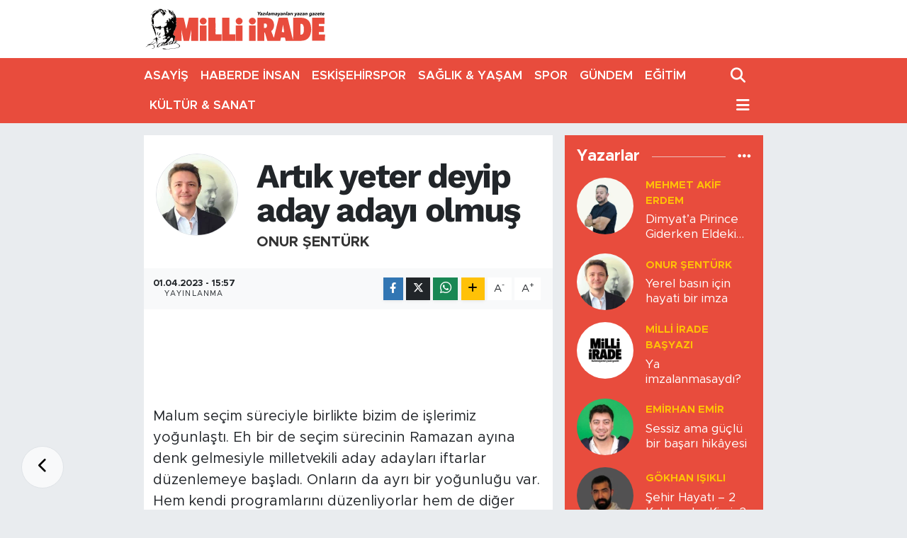

--- FILE ---
content_type: text/html; charset=UTF-8
request_url: https://www.milliirade.com/artik-yeter-deyip-aday-adayi-olmus
body_size: 20290
content:
<!DOCTYPE html>
<html lang="tr" data-theme="flow">
<head>
<link rel="dns-prefetch" href="//www.milliirade.com">
<link rel="dns-prefetch" href="//milliiradecom.teimg.com">
<link rel="dns-prefetch" href="//static.tebilisim.com">
<link rel="dns-prefetch" href="//cdn.p.analitik.bik.gov.tr">
<link rel="dns-prefetch" href="//mc.yandex.ru">
<link rel="dns-prefetch" href="//www.googletagmanager.com">
<link rel="dns-prefetch" href="//cdn2.bildirt.com">
<link rel="dns-prefetch" href="//pagead2.googlesyndication.com">
<link rel="dns-prefetch" href="//cdn.ampproject.org">
<link rel="dns-prefetch" href="//www.vidyome.com">
<link rel="dns-prefetch" href="//www.youtube.com">
<link rel="dns-prefetch" href="//news.google.com">
<link rel="dns-prefetch" href="//www.facebook.com">
<link rel="dns-prefetch" href="//www.twitter.com">
<link rel="dns-prefetch" href="//www.instagram.com">
<link rel="dns-prefetch" href="//x.com">
<link rel="dns-prefetch" href="//api.whatsapp.com">
<link rel="dns-prefetch" href="//www.linkedin.com">
<link rel="dns-prefetch" href="//pinterest.com">
<link rel="dns-prefetch" href="//t.me">
<link rel="dns-prefetch" href="//apps.apple.com">
<link rel="dns-prefetch" href="//tebilisim.com">
<link rel="dns-prefetch" href="//facebook.com">
<link rel="dns-prefetch" href="//twitter.com">

    <meta charset="utf-8">
<title>Onur ŞENTÜRK: Artık yeter deyip aday adayı olmuş - Eskişehir Haberleri</title>
<link rel="canonical" href="https://www.milliirade.com/artik-yeter-deyip-aday-adayi-olmus">
<meta name="viewport" content="width=device-width,initial-scale=1">
<meta name="X-UA-Compatible" content="IE=edge">
<meta name="robots" content="max-image-preview:large">
<meta name="theme-color" content="#e84c3d">
<meta name="title" content="Onur ŞENTÜRK: Artık yeter deyip aday adayı olmuş">
<meta name="articleSection" content="columnist">
<meta name="datePublished" content="2023-04-01T15:57:00+03:00">
<meta name="dateModified" content="2023-04-01T16:01:14+03:00">
<meta name="articleAuthor" content="Onur ŞENTÜRK">
<meta name="author" content="Onur ŞENTÜRK">
<link rel="amphtml" href="https://www.milliirade.com/artik-yeter-deyip-aday-adayi-olmus/amp">
<meta property="og:site_name" content="Milli İrade Gazetesi">
<meta property="og:image" content="https://milliiradecom.teimg.com/milliirade-com/uploads/2024/09/onur-senturk2.jpg">
<meta property="og:image:width" content="1280">
<meta property="og:image:height" content="720">
<meta property="og:image:alt" content="Onur ŞENTÜRK: Artık yeter deyip aday adayı olmuş">
<meta property="og:article:published_time" content="2023-04-01T15:57:00+03:00">
<meta property="og:article:modified_time" content="2023-04-01T16:01:14+03:00">
<meta property="og:description" content="">
<meta property="og:url" content="https://www.milliirade.com/artik-yeter-deyip-aday-adayi-olmus">
<meta property="og:title" content="Onur ŞENTÜRK: Artık yeter deyip aday adayı olmuş">
<meta property="og:type" content="article">
<meta name="twitter:card" content="summary">
<meta name="twitter:site" content="@@MilliiradeGztt">
<meta name="twitter:title" content="Onur ŞENTÜRK: Artık yeter deyip aday adayı olmuş">
<meta name="twitter:description" content="">
<meta name="twitter:image" content="https://milliiradecom.teimg.com/milliirade-com/uploads/2024/09/onur-senturk2.jpg">
<link rel="shortcut icon" type="image/x-icon" href="https://milliiradecom.teimg.com/milliirade-com/uploads/2022/01/ikon.png">
<link rel="manifest" href="https://www.milliirade.com/manifest.json?v=6.6.4" />
<link rel="preload" href="https://static.tebilisim.com/flow/assets/css/font-awesome/fa-solid-900.woff2" as="font" type="font/woff2" crossorigin />
<link rel="preload" href="https://static.tebilisim.com/flow/assets/css/font-awesome/fa-brands-400.woff2" as="font" type="font/woff2" crossorigin />
<link rel="preload" href="https://static.tebilisim.com/flow/vendor/te/fonts/metropolis/metropolis-bold.woff2" as="font" type="font/woff2" crossorigin />
<link rel="preload" href="https://static.tebilisim.com/flow/vendor/te/fonts/metropolis/metropolis-light.woff2" as="font" type="font/woff2" crossorigin />
<link rel="preload" href="https://static.tebilisim.com/flow/vendor/te/fonts/metropolis/metropolis-medium.woff2" as="font" type="font/woff2" crossorigin />
<link rel="preload" href="https://static.tebilisim.com/flow/vendor/te/fonts/metropolis/metropolis-regular.woff2" as="font" type="font/woff2" crossorigin />
<link rel="preload" href="https://static.tebilisim.com/flow/vendor/te/fonts/metropolis/metropolis-semibold.woff2" as="font" type="font/woff2" crossorigin />

<link rel="preload"
	href="https://static.tebilisim.com/flow/vendor/te/fonts/work-sans/work-sans.woff2"
	as="font" type="font/woff2" crossorigin />

<link rel="preload" as="style" href="https://static.tebilisim.com/flow/vendor/te/fonts/metropolis.css?v=6.6.4">
<link rel="stylesheet" href="https://static.tebilisim.com/flow/vendor/te/fonts/metropolis.css?v=6.6.4">
<link rel="preload" as="style" href="https://static.tebilisim.com/flow/vendor/te/fonts/work-sans.css?v=6.6.4">
<link rel="stylesheet" href="https://static.tebilisim.com/flow/vendor/te/fonts/work-sans.css?v=6.6.4">

<style>:root {
        --te-link-color: #333;
        --te-link-hover-color: #000;
        --te-font: "Metropolis";
        --te-secondary-font: "Work Sans";
        --te-h1-font-size: 48px;
        --te-color: #e84c3d;
        --te-hover-color: #e84c3d;
        --mm-ocd-width: 85%!important; /*  Mobil Menü Genişliği */
        --swiper-theme-color: var(--te-color)!important;
        --header-13-color: #ffc107;
    }</style><link rel="preload" as="style" href="https://static.tebilisim.com/flow/assets/vendor/bootstrap/css/bootstrap.min.css?v=6.6.4">
<link rel="stylesheet" href="https://static.tebilisim.com/flow/assets/vendor/bootstrap/css/bootstrap.min.css?v=6.6.4">
<link rel="preload" as="style" href="https://static.tebilisim.com/flow/assets/css/app6.6.4.min.css">
<link rel="stylesheet" href="https://static.tebilisim.com/flow/assets/css/app6.6.4.min.css">



<script type="application/ld+json">{"@context":"https:\/\/schema.org","@type":"WebSite","url":"https:\/\/www.milliirade.com","potentialAction":{"@type":"SearchAction","target":"https:\/\/www.milliirade.com\/arama?q={query}","query-input":"required name=query"}}</script>

<script type="application/ld+json">{"@context":"https:\/\/schema.org","@type":"NewsMediaOrganization","url":"https:\/\/www.milliirade.com","name":"Milli \u0130rade Gazetesi","logo":"https:\/\/milliiradecom.teimg.com\/milliirade-com\/uploads\/2022\/05\/milli-irade-logo-1.svg","sameAs":["https:\/\/www.facebook.com\/MilliiradeGzt","https:\/\/www.twitter.com\/@MilliiradeGztt","https:\/\/www.instagram.com\/milliiradegazetesii"]}</script>

<script type="application/ld+json">{"@context":"https:\/\/schema.org","@graph":[{"@type":"SiteNavigationElement","name":"Ana Sayfa","url":"https:\/\/www.milliirade.com","@id":"https:\/\/www.milliirade.com"},{"@type":"SiteNavigationElement","name":"ESK\u0130\u015eEH\u0130R","url":"https:\/\/www.milliirade.com\/eskisehir","@id":"https:\/\/www.milliirade.com\/eskisehir"},{"@type":"SiteNavigationElement","name":"K\u00dcLT\u00dcR & SANAT","url":"https:\/\/www.milliirade.com\/kultur-sanat","@id":"https:\/\/www.milliirade.com\/kultur-sanat"},{"@type":"SiteNavigationElement","name":"SA\u011eLIK & YA\u015eAM","url":"https:\/\/www.milliirade.com\/saglik-yasam","@id":"https:\/\/www.milliirade.com\/saglik-yasam"},{"@type":"SiteNavigationElement","name":"SPOR","url":"https:\/\/www.milliirade.com\/spor","@id":"https:\/\/www.milliirade.com\/spor"},{"@type":"SiteNavigationElement","name":"MAN\u015eET","url":"https:\/\/www.milliirade.com\/manset","@id":"https:\/\/www.milliirade.com\/manset"},{"@type":"SiteNavigationElement","name":"ESK\u0130\u015eEH\u0130RSPOR","url":"https:\/\/www.milliirade.com\/eskisehirspor","@id":"https:\/\/www.milliirade.com\/eskisehirspor"},{"@type":"SiteNavigationElement","name":"S\u00d6YLE\u015e\u0130","url":"https:\/\/www.milliirade.com\/soylesi","@id":"https:\/\/www.milliirade.com\/soylesi"},{"@type":"SiteNavigationElement","name":"T\u00dcRK\u0130YE","url":"https:\/\/www.milliirade.com\/turkiye","@id":"https:\/\/www.milliirade.com\/turkiye"},{"@type":"SiteNavigationElement","name":"D\u00dcNYA","url":"https:\/\/www.milliirade.com\/dunya","@id":"https:\/\/www.milliirade.com\/dunya"},{"@type":"SiteNavigationElement","name":"EKONOM\u0130","url":"https:\/\/www.milliirade.com\/ekonomi-1","@id":"https:\/\/www.milliirade.com\/ekonomi-1"},{"@type":"SiteNavigationElement","name":"G\u00dcNDEM","url":"https:\/\/www.milliirade.com\/gundem-1","@id":"https:\/\/www.milliirade.com\/gundem-1"},{"@type":"SiteNavigationElement","name":"\u00c7EVRE","url":"https:\/\/www.milliirade.com\/cevre","@id":"https:\/\/www.milliirade.com\/cevre"},{"@type":"SiteNavigationElement","name":"B\u0130L\u0130M","url":"https:\/\/www.milliirade.com\/bilim","@id":"https:\/\/www.milliirade.com\/bilim"},{"@type":"SiteNavigationElement","name":"HABERDE \u0130NSAN","url":"https:\/\/www.milliirade.com\/haberde-insan","@id":"https:\/\/www.milliirade.com\/haberde-insan"},{"@type":"SiteNavigationElement","name":"BELED\u0130YE","url":"https:\/\/www.milliirade.com\/belediye","@id":"https:\/\/www.milliirade.com\/belediye"},{"@type":"SiteNavigationElement","name":"E\u011e\u0130T\u0130M","url":"https:\/\/www.milliirade.com\/egitim","@id":"https:\/\/www.milliirade.com\/egitim"},{"@type":"SiteNavigationElement","name":"GENEL","url":"https:\/\/www.milliirade.com\/genel","@id":"https:\/\/www.milliirade.com\/genel"},{"@type":"SiteNavigationElement","name":"OLAY","url":"https:\/\/www.milliirade.com\/olay","@id":"https:\/\/www.milliirade.com\/olay"},{"@type":"SiteNavigationElement","name":"S\u0130YASET","url":"https:\/\/www.milliirade.com\/siyaset-1","@id":"https:\/\/www.milliirade.com\/siyaset-1"},{"@type":"SiteNavigationElement","name":"MAGAZ\u0130N","url":"https:\/\/www.milliirade.com\/magazin-1","@id":"https:\/\/www.milliirade.com\/magazin-1"},{"@type":"SiteNavigationElement","name":"TEKNOLOJ\u0130","url":"https:\/\/www.milliirade.com\/teknoloji-1","@id":"https:\/\/www.milliirade.com\/teknoloji-1"},{"@type":"SiteNavigationElement","name":"ASAY\u0130\u015e","url":"https:\/\/www.milliirade.com\/asayis","@id":"https:\/\/www.milliirade.com\/asayis"},{"@type":"SiteNavigationElement","name":"D\u0130N","url":"https:\/\/www.milliirade.com\/din","@id":"https:\/\/www.milliirade.com\/din"},{"@type":"SiteNavigationElement","name":"Moda","url":"https:\/\/www.milliirade.com\/moda","@id":"https:\/\/www.milliirade.com\/moda"},{"@type":"SiteNavigationElement","name":"ASTROLOJ\u0130","url":"https:\/\/www.milliirade.com\/astroloji","@id":"https:\/\/www.milliirade.com\/astroloji"},{"@type":"SiteNavigationElement","name":"GASTRONOM\u0130","url":"https:\/\/www.milliirade.com\/gastronomi","@id":"https:\/\/www.milliirade.com\/gastronomi"},{"@type":"SiteNavigationElement","name":"Resmi \u0130lan","url":"https:\/\/www.milliirade.com\/resmi-ilan","@id":"https:\/\/www.milliirade.com\/resmi-ilan"},{"@type":"SiteNavigationElement","name":"CANLI YAYIN","url":"https:\/\/www.milliirade.com\/canli-yayin","@id":"https:\/\/www.milliirade.com\/canli-yayin"},{"@type":"SiteNavigationElement","name":"K\u00dcNYE","url":"https:\/\/www.milliirade.com\/kunye","@id":"https:\/\/www.milliirade.com\/kunye"},{"@type":"SiteNavigationElement","name":"KULLANIM \u015eARTLARI","url":"https:\/\/www.milliirade.com\/kullanim-sartlari","@id":"https:\/\/www.milliirade.com\/kullanim-sartlari"},{"@type":"SiteNavigationElement","name":"YAYIN \u0130LKELER\u0130","url":"https:\/\/www.milliirade.com\/yayin-ilkeleri","@id":"https:\/\/www.milliirade.com\/yayin-ilkeleri"},{"@type":"SiteNavigationElement","name":"KVKK VE AYDINLATMA METN\u0130","url":"https:\/\/www.milliirade.com\/kvkk-ve-aydinlatma-metni","@id":"https:\/\/www.milliirade.com\/kvkk-ve-aydinlatma-metni"},{"@type":"SiteNavigationElement","name":"G\u0130ZL\u0130L\u0130K VE \u00c7EREZ POL\u0130T\u0130KASI","url":"https:\/\/www.milliirade.com\/gizlilik-ve-cerez-politikasi","@id":"https:\/\/www.milliirade.com\/gizlilik-ve-cerez-politikasi"},{"@type":"SiteNavigationElement","name":"\u0130LET\u0130\u015e\u0130M","url":"https:\/\/www.milliirade.com\/iletisim","@id":"https:\/\/www.milliirade.com\/iletisim"},{"@type":"SiteNavigationElement","name":"Gizlilik S\u00f6zle\u015fmesi","url":"https:\/\/www.milliirade.com\/gizlilik-sozlesmesi","@id":"https:\/\/www.milliirade.com\/gizlilik-sozlesmesi"},{"@type":"SiteNavigationElement","name":"Yazarlar","url":"https:\/\/www.milliirade.com\/yazarlar","@id":"https:\/\/www.milliirade.com\/yazarlar"},{"@type":"SiteNavigationElement","name":"Foto Galeri","url":"https:\/\/www.milliirade.com\/foto-galeri","@id":"https:\/\/www.milliirade.com\/foto-galeri"},{"@type":"SiteNavigationElement","name":"Video Galeri","url":"https:\/\/www.milliirade.com\/video","@id":"https:\/\/www.milliirade.com\/video"}]}</script>

<script type="application/ld+json">{"@context":"https:\/\/schema.org","@type":"BreadcrumbList","itemListElement":[{"@type":"ListItem","position":1,"item":{"@type":"Thing","@id":"https:\/\/www.milliirade.com","name":"Yazarlar"}},{"@type":"ListItem","position":2,"item":{"@type":"Thing","@id":"https:\/\/www.milliirade.com\/onur-senturk","name":"Onur \u015eENT\u00dcRK"}},{"@type":"ListItem","position":3,"item":{"@type":"Thing","@id":"https:\/\/www.milliirade.com\/artik-yeter-deyip-aday-adayi-olmus","name":"Art\u0131k yeter deyip aday aday\u0131 olmu\u015f"}}]}</script>
<script type="application/ld+json">{"@context":"https:\/\/schema.org","@type":"NewsArticle","headline":"Art\u0131k yeter deyip aday aday\u0131 olmu\u015f","dateCreated":"2023-04-01T15:57:00+03:00","datePublished":"2023-04-01T15:57:00+03:00","dateModified":"2023-04-01T16:01:14+03:00","wordCount":748,"genre":"news","mainEntityOfPage":{"@type":"WebPage","@id":"https:\/\/www.milliirade.com\/artik-yeter-deyip-aday-adayi-olmus"},"articleBody":"Malum se\u00e7im s\u00fcreciyle birlikte bizim de i\u015flerimiz yo\u011funla\u015ft\u0131. Eh bir de se\u00e7im s\u00fcrecinin Ramazan ay\u0131na denk gelmesiyle milletvekili aday adaylar\u0131 iftarlar d\u00fczenlemeye ba\u015flad\u0131. Onlar\u0131n da ayr\u0131 bir yo\u011funlu\u011fu var. Hem kendi programlar\u0131n\u0131 d\u00fczenliyorlar hem de di\u011fer aday adaylar\u0131n\u0131n programlar\u0131na kat\u0131l\u0131yorlar. Hal b\u00f6yle olunca \u0130Y\u0130 Parti Milletvekili Aday Aday\u0131 Melih Ayd\u0131n, de\u011fi\u015fik bir \u00e7\u00f6z\u00fcm bularak bas\u0131n mensuplar\u0131n\u0131 birlikte sahur yapmaya davet etti. Gece 01.00\u2019den 03.00\u2019e kadar hem sahur yapt\u0131k, hem muhabbet ettik. \u2018Deneyimli\u2019 dedi\u011fimiz siyaset\u00e7ilerden farkl\u0131 bir havas\u0131 var Melih Bey\u2019in. \u00c7ok \u00f6yle \u00f6l\u00e7\u00fcp, bi\u00e7ip konu\u015fmuyor kafas\u0131nda. Do\u011fru bildi\u011fi neyse onu s\u00f6ylemekten \u00e7ekinmiyor. 2 saatlik sohbet s\u00fcresince Eski\u015fehir ve \u00fclke g\u00fcndemine dair sohbetler s\u0131ras\u0131nda bunu fark ettim. Gen\u00e7lerin siyasette daha \u00e7ok rol almas\u0131n\u0131 istiyor. \u00dclkenin i\u00e7inde bulundu\u011fu durumu g\u00f6rd\u00fc\u011f\u00fcn\u00fc ve bu nedenle siyasete girme karar\u0131 ald\u0131\u011f\u0131n\u0131 da belirtti. Hatta \u2018Bir 30 y\u0131l daha a\u011fabeylerimizin \u00e7ekilmesini beklemeye sabr\u0131m\u0131z kalmad\u0131\u2019 gibi bir c\u00fcmlesi de oldu. Yani diyor ki art\u0131k yeter, \u015fu sahneyi biraz da gen\u00e7lere b\u0131rak\u0131n. Temay\u00fcl ile ilgili de biraz konu\u015fuldu. Eski\u015fehir\u2019de temay\u00fcl olmas\u0131ndan memnun oldu\u011funu belirtti. S\u0131ralamas\u0131 konusunda ise \u2018\u2018\u00c7ok iyi bir liste haz\u0131rlan\u0131rsa ve ben 4. s\u0131rada olursam, ilk 3 i\u00e7in var g\u00fcc\u00fcmle \u00e7al\u0131\u015f\u0131r\u0131m\u2019\u2019 dedi. Yani i\u015fin \u00f6z\u00fc adam bir \u015feyler de\u011fi\u015fsin istiyor ve bunun i\u00e7in de elini ta\u015f\u0131n alt\u0131na koymu\u015f. Kendisi de\u011fi\u015ftirecek bir yere getirilirse de\u011fi\u015ftirecek, getirilmezse de kim de\u011fi\u015ftirebilecekse onun i\u00e7in \u00e7al\u0131\u015facak. S\u00f6zlerinde bana samimi geldi a\u00e7\u0131k\u00e7as\u0131. Temay\u00fcl yoklamas\u0131 ve listenin belirlenmesinin ard\u0131ndan ya\u015fanacaklara bak\u0131p, yeniden bir de\u011ferlendirme yapar\u0131z.\r\n\r\n\u0130STEYEN G\u0130TS\u0130N DEMEKLE OLMAZ\r\n\r\nY\u00d6K Ba\u015fkan\u0131 Erol \u00d6zvar, 3 Nisan itibar\u0131yla \u00fcniversitelerde uzaktan \u00f6\u011fretimle birlikte isteyen \u00f6\u011frencilere devam \u015fart\u0131 aranmaks\u0131z\u0131n s\u0131n\u0131flarda y\u00fcz y\u00fcze e\u011fitim verilebilece\u011fini a\u00e7\u0131klad\u0131. Yakla\u015f\u0131k 60 bin \u00f6\u011frenciyi kentte bar\u0131nd\u0131ran Eski\u015fehir i\u00e7in \u00f6nemli bir a\u00e7\u0131klama. \u00dcniversiteler kapal\u0131 oldu\u011funda Eski\u015fehir b\u00fcy\u00fck darbe oluyor. Bunu pandemi d\u00f6neminde ya\u015fad\u0131k. Ancak ben 2 ay i\u00e7in \u00f6\u011frencilerin b\u00fcy\u00fck bir \u00e7o\u011funlu\u011funun \u00fcniversitelerine geri d\u00f6nmeyece\u011fini d\u00fc\u015f\u00fcn\u00fcyorum. Hadi diyelim d\u00f6nmek istedi. Yurtlarda depremzede vatanda\u015flar\u0131m\u0131z var. 2 ay i\u00e7in kimse evini kiralamaz. Bu i\u015fin altyap\u0131s\u0131n\u0131 kurmadan \u2018\u0130steyen gitsin\u2019 demek \u00e7ok da do\u011fru de\u011fil. E\u011fitimin y\u00fcz y\u00fcze olmas\u0131 gerekti\u011fini sonuna kadar savunuyorum ancak bu i\u015fin \u00f6nce altyap\u0131s\u0131n\u0131 olu\u015fturun. Gen\u00e7lere kalacak yeri tahsis edin. Ondan sonra \u2018\u0130steyene\u2019 de\u011fil herkese y\u00fcz y\u00fcze e\u011fitimi sa\u011flay\u0131n. E\u011fitimde f\u0131rsat e\u015fitsizli\u011fi de olu\u015fuyor. Y\u00fcz y\u00fcze dersi dinleyen \u00f6\u011frencinin daha \u00e7ok verim alaca\u011f\u0131 da bir ger\u00e7ek. Gidemeyen \u00f6\u011frencinin su\u00e7u g\u00fcnah\u0131 ne. O y\u00fczden acilen bu karar g\u00f6zden ge\u00e7irilmeli ve \u00f6\u011frencilere yeterli destek sa\u011flanmal\u0131.\r\n\r\n\u0130ND\u0130R\u0130MLER F\u0130YATA YANSIMAZ\r\n\r\nNisan ay\u0131ndan itibaren elektri\u011fe y\u00fczde 15, do\u011falgaza ise y\u00fczde 20 indirim yap\u0131ld\u0131. Do\u011falgaz baz\u0131nda hanelere \u00e7ok bir etkisi olaca\u011f\u0131n\u0131 d\u00fc\u015f\u00fcnm\u00fcyorum. Biz bile Eski\u015fehir\u2019de Nisan\u2019da kaloriferleri kapat\u0131r\u0131z b\u00fcy\u00fck ihtimalle. Sanayici ve esnafa bir nebze de olsa bu indirim yans\u0131yacakt\u0131r. Bunun \u00fcr\u00fcn fiyatlar\u0131na bir etkisi olur mu diye sorarsan\u0131z bence olmaz. Ha ne olur belki zam gelecek olan \u00fcr\u00fcnlere zam gelmez ama indirim olaca\u011f\u0131n\u0131 sanm\u0131yorum. Se\u00e7im \u00f6ncesi yap\u0131lan bu hamle a\u00e7\u0131k\u00e7as\u0131 pek etkili olmayacak. Ekonomi bu \u015fekilde gitti\u011fi s\u00fcrece vatanda\u015f\u0131n fikirleri de\u011fi\u015fmez. Bir kilogram peynir 200 lira. Bir kilogram k\u0131yma 260-270 lira. \u00d6nceden yurtd\u0131\u015f\u0131yla birim baz\u0131nda fiyat kar\u015f\u0131la\u015ft\u0131r\u0131rd\u0131k. \u00d6rne\u011fin \u015fu an 1 kilogram k\u0131yma 8 dolar. Yani biz 260 birime k\u0131yma al\u0131rken onlar 8 birime k\u0131yma al\u0131yor. \u015eu an i\u015f bamba\u015fka bir boyuta ula\u015ft\u0131. Art\u0131k TL\u2019ye \u00e7evirdi\u011fimizde bile bizden ucuza al\u0131yorlar. \u0130\u015fin vahameti ortada. Birka\u00e7 indirimle \u00e7\u00f6z\u00fclecek \u015feyler de\u011fil. Komple ekonomi politikas\u0131n\u0131n de\u011fi\u015fmesi laz\u0131m.","inLanguage":"tr-TR","keywords":[],"image":{"@type":"ImageObject","url":"https:\/\/www.milliirade.com\/vendor\/te\/assets\/images\/placeholder.png","width":"1280","height":"720","caption":"Art\u0131k yeter deyip aday aday\u0131 olmu\u015f"},"publishingPrinciples":"https:\/\/www.milliirade.com\/gizlilik-sozlesmesi","isFamilyFriendly":"http:\/\/schema.org\/True","isAccessibleForFree":"http:\/\/schema.org\/True","publisher":{"@type":"Organization","name":"Milli \u0130rade Gazetesi","image":"https:\/\/milliiradecom.teimg.com\/milliirade-com\/uploads\/2022\/05\/milli-irade-logo-1.svg","logo":{"@type":"ImageObject","url":"https:\/\/milliiradecom.teimg.com\/milliirade-com\/uploads\/2022\/05\/milli-irade-logo-1.svg","width":"640","height":"375"}},"author":{"@type":"Person","name":"Milli \u0130rade Gazetesi","honorificPrefix":"","jobTitle":"","url":"\/onur-senturk"}}</script>




<script>!function(){var t=document.createElement("script");t.setAttribute("src",'https://cdn.p.analitik.bik.gov.tr/tracker'+(typeof Intl!=="undefined"?(typeof (Intl||"").PluralRules!=="undefined"?'1':typeof Promise!=="undefined"?'2':typeof MutationObserver!=='undefined'?'3':'4'):'4')+'.js'),t.setAttribute("data-website-id","ee1aae9a-602e-435d-a0bd-fb16295c8dca"),t.setAttribute("data-host-url",'//ee1aae9a-602e-435d-a0bd-fb16295c8dca.collector.p.analitik.bik.gov.tr'),document.head.appendChild(t)}();</script>

<script>var script = document.createElement("script");script.src="//cdn-v2.p.analitik.bik.gov.tr/t-"+(typeof self !== "undefined" && self.crypto && typeof self.crypto.randomUUID === "function" ? "1-" : typeof Promise !== "undefined" ? "2-" : "3-")+"milliirade-com-"+"0"+".js";document.head.appendChild(script);</script>
<style>
.mega-menu {z-index: 9999 !important;}
@media screen and (min-width: 1620px) {
    .container {width: 1280px!important; max-width: 1280px!important;}
    #ad_36 {margin-right: 15px !important;}
    #ad_9 {margin-left: 15px !important;}
}

@media screen and (min-width: 1325px) and (max-width: 1620px) {
    .container {width: 1100px!important; max-width: 1100px!important;}
    #ad_36 {margin-right: 100px !important;}
    #ad_9 {margin-left: 100px !important;}
}
@media screen and (min-width: 1295px) and (max-width: 1325px) {
    .container {width: 990px!important; max-width: 990px!important;}
    #ad_36 {margin-right: 165px !important;}
    #ad_9 {margin-left: 165px !important;}
}
@media screen and (min-width: 1200px) and (max-width: 1295px) {
    .container {width: 900px!important; max-width: 900px!important;}
    #ad_36 {margin-right: 210px !important;}
    #ad_9 {margin-left: 210px !important;}

}
</style><!-- Yandex.Metrika counter -->
<script type="text/javascript">
    (function(m,e,t,r,i,k,a){
        m[i]=m[i]||function(){(m[i].a=m[i].a||[]).push(arguments)};
        m[i].l=1*new Date();
        for (var j = 0; j < document.scripts.length; j++) {if (document.scripts[j].src === r) { return; }}
        k=e.createElement(t),a=e.getElementsByTagName(t)[0],k.async=1,k.src=r,a.parentNode.insertBefore(k,a)
    })(window, document,'script','https://mc.yandex.ru/metrika/tag.js?id=105906343', 'ym');

    ym(105906343, 'init', {ssr:true, webvisor:true, clickmap:true, ecommerce:"dataLayer", accurateTrackBounce:true, trackLinks:true});
</script>
<noscript><div><img src="https://mc.yandex.ru/watch/105906343" style="position:absolute; left:-9999px;" alt="" /></div></noscript>
<!-- /Yandex.Metrika counter -->

<!-- Google tag (gtag.js) -->
<script async src="https://www.googletagmanager.com/gtag/js?id=AW-17772189949"></script>
<script>
  window.dataLayer = window.dataLayer || [];
  function gtag(){dataLayer.push(arguments);}
  gtag('js', new Date());
  gtag('config', 'AW-17772189949');
</script>

<!-- Event snippet for Sayfa görüntüleme conversion page -->
<script>
  gtag('event', 'conversion', {
      'send_to': 'AW-17772189949/jYWqCKXxgsobEP2xuJpC',
      'value': 1.0,
      'currency': 'TRY'
  });
</script>

<meta name="google-site-verification" content="JmiMmpN1WlWEsVNcGMrxnCwZsCpblKgkB-TReWFB66A" />
<meta name="yandex-verification" content="06d9e0d1e40e634c" />
<meta name="google-adsense-account" content="ca-pub-6609860917009287">

<link rel="manifest" href="/manifest.json?data=Bildirt">
<script>var uygulamaid="236811-9416-5249-4710-8302-6";</script>
<script src="https://cdn2.bildirt.com/BildirtSDKfiles.js"></script>

<script async src="https://pagead2.googlesyndication.com/pagead/js/adsbygoogle.js?client=ca-pub-6609860917009287"
     crossorigin="anonymous"></script>
     
<script async custom-element="amp-auto-ads"
        src="https://cdn.ampproject.org/v0/amp-auto-ads-0.1.js">
</script>

<script>
    function pageRefresh() {
      sessionStorage.setItem("scrollPosition", window.scrollY);
      location.reload();
    }

    function pageRefreshed() {
      const savedScrollPosition = sessionStorage.getItem("scrollPosition");
      if (savedScrollPosition) {
        window.scrollTo(0, parseInt(savedScrollPosition, 10));
        sessionStorage.removeItem("scrollPosition");
      }
    }

    window.addEventListener("load", pageRefreshed);

   // console.log("Otomatik sayfa yenileme aktif: Belirlenen zaman dilimi içindesiniz.");

    setInterval(function () {
      var isTypeVideo = document.querySelector(
        'iframe[src^="https://www.vidyome.com/"]'
      );
      var youtubeVideo = document.querySelector(
        'iframe[src^="https://www.youtube.com/embed/"]'
      );

      if (!isTypeVideo && !youtubeVideo) {
        pageRefresh();
      }
    }, 40000);
    </script>
    <script async type="application/javascript"
        src="https://news.google.com/swg/js/v1/swg-basic.js"></script>
<script>
  (self.SWG_BASIC = self.SWG_BASIC || []).push( basicSubscriptions => {
    basicSubscriptions.init({
      type: "NewsArticle",
      isPartOfType: ["Product"],
      isPartOfProductId: "CAow-4zFDA:openaccess",
      clientOptions: { theme: "light", lang: "tr" },
    });
  });
</script>



<script async data-cfasync="false"
	src="https://www.googletagmanager.com/gtag/js?id=G-26WTKLTGYW"></script>
<script data-cfasync="false">
	window.dataLayer = window.dataLayer || [];
	  function gtag(){dataLayer.push(arguments);}
	  gtag('js', new Date());
	  gtag('config', 'G-26WTKLTGYW');
</script>




</head>




<body class="d-flex flex-column min-vh-100">

    <div data-pagespeed="true"><amp-auto-ads type="adsense"
        data-ad-client="ca-pub-6609860917009287">
</amp-auto-ads></div>
    

    <header class="header-1">
    <nav class="top-header navbar navbar-expand-lg navbar-light shadow-sm bg-white py-1">
        <div class="container">
                            <a class="navbar-brand me-0" href="/" title="Milli İrade Gazetesi">
                <img src="https://milliiradecom.teimg.com/milliirade-com/uploads/2022/05/milli-irade-logo-1.svg" alt="Milli İrade Gazetesi" width="258" height="40" class="light-mode img-fluid flow-logo">
<img src="https://milliiradecom.teimg.com/milliirade-com/uploads/2022/05/milli-irade-logo-light-1-1.svg" alt="Milli İrade Gazetesi" width="258" height="40" class="dark-mode img-fluid flow-logo d-none">

            </a>
                                    <ul class="nav d-lg-none px-2">
                
                <li class="nav-item"><a href="/arama" class="me-2" title="Ara"><i class="fa fa-search fa-lg"></i></a></li>
                <li class="nav-item"><a href="#menu" title="Ana Menü"><i class="fa fa-bars fa-lg"></i></a></li>
            </ul>
        </div>
    </nav>
    <div class="main-menu navbar navbar-expand-lg d-none d-lg-block bg-gradient-te py-1">
        <div class="container">
            <ul  class="nav fw-semibold">
        <li class="nav-item   ">
        <a href="/asayis" class="nav-link text-white" target="_self" title="ASAYİŞ">ASAYİŞ</a>
        
    </li>
        <li class="nav-item   ">
        <a href="/haberde-insan" class="nav-link text-white" target="_self" title="HABERDE İNSAN">HABERDE İNSAN</a>
        
    </li>
        <li class="nav-item   ">
        <a href="/eskisehirspor" class="nav-link text-white" target="_self" title="ESKİŞEHİRSPOR">ESKİŞEHİRSPOR</a>
        
    </li>
        <li class="nav-item   ">
        <a href="/saglik-yasam" class="nav-link text-white" target="_self" title="SAĞLIK &amp; YAŞAM">SAĞLIK &amp; YAŞAM</a>
        
    </li>
        <li class="nav-item   ">
        <a href="/spor" class="nav-link text-white" target="_self" title="SPOR">SPOR</a>
        
    </li>
        <li class="nav-item   ">
        <a href="/gundem-1" class="nav-link text-white" target="_self" title="GÜNDEM">GÜNDEM</a>
        
    </li>
        <li class="nav-item   ">
        <a href="/egitim" class="nav-link text-white" target="_self" title="EĞİTİM">EĞİTİM</a>
        
    </li>
        <li class="nav-item   ">
        <a href="/kultur-sanat" class="nav-link text-white" target="_self" title="KÜLTÜR &amp; SANAT">KÜLTÜR &amp; SANAT</a>
        
    </li>
    </ul>

            <ul class="navigation-menu nav d-flex align-items-center">

                <li class="nav-item">
                    <a href="/arama" class="nav-link pe-1 text-white" title="Ara">
                        <i class="fa fa-search fa-lg"></i>
                    </a>
                </li>

                

                <li class="nav-item dropdown position-static">
                    <a class="nav-link pe-0 text-white" data-bs-toggle="dropdown" href="#" aria-haspopup="true" aria-expanded="false" title="Ana Menü">
                        <i class="fa fa-bars fa-lg"></i>
                    </a>
                    <div class="mega-menu dropdown-menu dropdown-menu-end text-capitalize shadow-lg border-0 rounded-0">

    <div class="row g-3 small p-3">

        
        <div class="col">
        <a href="/egitim" class="d-block border-bottom  pb-2 mb-2" target="_self" title="EĞİTİM">EĞİTİM</a>
            <a href="/siyaset-1" class="d-block border-bottom  pb-2 mb-2" target="_self" title="SİYASET">SİYASET</a>
            <a href="/teknoloji-1" class="d-block border-bottom  pb-2 mb-2" target="_self" title="TEKNOLOJİ">TEKNOLOJİ</a>
            <a href="/astroloji" class="d-block border-bottom  pb-2 mb-2" target="_self" title="ASTROLOJİ">ASTROLOJİ</a>
            <a href="/turkiye" class="d-block border-bottom  pb-2 mb-2" target="_self" title="TÜRKİYE">TÜRKİYE</a>
        </div>
<div class="col">
        <a href="/saglik-yasam" class="d-block border-bottom  pb-2 mb-2" target="_self" title="SAĞLIK &amp; YAŞAM">SAĞLIK &amp; YAŞAM</a>
            <a href="/ekonomi-1" class="d-block border-bottom  pb-2 mb-2" target="_self" title="EKONOMİ">EKONOMİ</a>
            <a href="/gundem-1" class="d-block border-bottom  pb-2 mb-2" target="_self" title="GÜNDEM">GÜNDEM</a>
            <a href="/teknoloji-1" class="d-block border-bottom  pb-2 mb-2" target="_self" title="TEKNOLOJİ">TEKNOLOJİ</a>
            <a href="/asayis" class="d-block border-bottom  pb-2 mb-2" target="_self" title="ASAYİŞ">ASAYİŞ</a>
            <a href="/astroloji" class="d-block border-bottom  pb-2 mb-2" target="_self" title="ASTROLOJİ">ASTROLOJİ</a>
            <a href="/belediye" class="d-block  pb-2 mb-2" target="_self" title="BELEDİYE">BELEDİYE</a>
        </div><div class="col">
            <a href="/bilim" class="d-block border-bottom  pb-2 mb-2" target="_self" title="BİLİM">BİLİM</a>
            <a href="/cevre" class="d-block border-bottom  pb-2 mb-2" target="_self" title="ÇEVRE">ÇEVRE</a>
            <a href="/din" class="d-block border-bottom  pb-2 mb-2" target="_self" title="DİN">DİN</a>
            <a href="/dunya" class="d-block border-bottom  pb-2 mb-2" target="_self" title="DÜNYA">DÜNYA</a>
            <a href="/egitim" class="d-block border-bottom  pb-2 mb-2" target="_self" title="EĞİTİM">EĞİTİM</a>
            <a href="/eskisehir" class="d-block border-bottom  pb-2 mb-2" target="_self" title="ESKİŞEHİR">ESKİŞEHİR</a>
            <a href="/eskisehirspor" class="d-block  pb-2 mb-2" target="_self" title="ESKİŞEHİRSPOR">ESKİŞEHİRSPOR</a>
        </div><div class="col">
            <a href="/gastronomi" class="d-block border-bottom  pb-2 mb-2" target="_self" title="GASTRONOMİ">GASTRONOMİ</a>
            <a href="/genel" class="d-block border-bottom  pb-2 mb-2" target="_self" title="GENEL">GENEL</a>
            <a href="/haberde-insan" class="d-block border-bottom  pb-2 mb-2" target="_self" title="HABERDE İNSAN">HABERDE İNSAN</a>
            <a href="/kultur-sanat" class="d-block border-bottom  pb-2 mb-2" target="_self" title="KÜLTÜR &amp; SANAT">KÜLTÜR &amp; SANAT</a>
            <a href="/magazin-1" class="d-block border-bottom  pb-2 mb-2" target="_self" title="MAGAZİN">MAGAZİN</a>
            <a href="/manset" class="d-block border-bottom  pb-2 mb-2" target="_self" title="MANŞET">MANŞET</a>
            <a href="/olay" class="d-block  pb-2 mb-2" target="_self" title="OLAY">OLAY</a>
        </div><div class="col">
            <a href="/spor" class="d-block border-bottom  pb-2 mb-2" target="_self" title="SPOR">SPOR</a>
            <a href="/turkiye" class="d-block border-bottom  pb-2 mb-2" target="_self" title="TÜRKİYE">TÜRKİYE</a>
        </div>


    </div>

    <div class="p-3 bg-light">
                <a class="me-3"
            href="https://www.facebook.com/MilliiradeGzt" target="_blank" rel="nofollow noreferrer noopener"><i class="fab fa-facebook me-2 text-navy"></i> Facebook</a>
                        <a class="me-3"
            href="https://www.twitter.com/@MilliiradeGztt" target="_blank" rel="nofollow noreferrer noopener"><i class="fab fa-x-twitter "></i> Twitter</a>
                        <a class="me-3"
            href="https://www.instagram.com/milliiradegazetesii" target="_blank" rel="nofollow noreferrer noopener"><i class="fab fa-instagram me-2 text-magenta"></i> Instagram</a>
                                                                    </div>

    <div class="mega-menu-footer p-2 bg-te-color">
        <a class="dropdown-item text-white" href="/kunye" title="Künye / İletişim"><i class="fa fa-id-card me-2"></i> Künye / İletişim</a>
        <a class="dropdown-item text-white" href="/iletisim" title="Bize Ulaşın"><i class="fa fa-envelope me-2"></i> Bize Ulaşın</a>
        <a class="dropdown-item text-white" href="/rss-baglantilari" title="RSS Bağlantıları"><i class="fa fa-rss me-2"></i> RSS Bağlantıları</a>
        <a class="dropdown-item text-white" href="/member/login" title="Üyelik Girişi"><i class="fa fa-user me-2"></i> Üyelik Girişi</a>
    </div>


</div>

                </li>

            </ul>
        </div>
    </div>
    <ul  class="mobile-categories d-lg-none list-inline bg-white">
        <li class="list-inline-item">
        <a href="/asayis" class="text-dark" target="_self" title="ASAYİŞ">
                ASAYİŞ
        </a>
    </li>
        <li class="list-inline-item">
        <a href="/haberde-insan" class="text-dark" target="_self" title="HABERDE İNSAN">
                HABERDE İNSAN
        </a>
    </li>
        <li class="list-inline-item">
        <a href="/eskisehirspor" class="text-dark" target="_self" title="ESKİŞEHİRSPOR">
                ESKİŞEHİRSPOR
        </a>
    </li>
        <li class="list-inline-item">
        <a href="/saglik-yasam" class="text-dark" target="_self" title="SAĞLIK &amp; YAŞAM">
                SAĞLIK &amp; YAŞAM
        </a>
    </li>
        <li class="list-inline-item">
        <a href="/spor" class="text-dark" target="_self" title="SPOR">
                SPOR
        </a>
    </li>
        <li class="list-inline-item">
        <a href="/gundem-1" class="text-dark" target="_self" title="GÜNDEM">
                GÜNDEM
        </a>
    </li>
        <li class="list-inline-item">
        <a href="/egitim" class="text-dark" target="_self" title="EĞİTİM">
                EĞİTİM
        </a>
    </li>
        <li class="list-inline-item">
        <a href="/kultur-sanat" class="text-dark" target="_self" title="KÜLTÜR &amp; SANAT">
                KÜLTÜR &amp; SANAT
        </a>
    </li>
    </ul>

</header>






<main class="single overflow-hidden" style="min-height: 300px">

            
    
    <div id="infinite">

    

    <div class="infinite-item d-block" data-post-id="6770" data-path="aHR0cHM6Ly93d3cubWlsbGlpcmFkZS5jb20vYXJ0aWsteWV0ZXItZGV5aXAtYWRheS1hZGF5aS1vbG11cw==">

        <div class="container g-0 g-sm-4">

            <div class="article-section overflow-hidden mt-lg-3">
                <div class="row g-3">
                    <div class="col-lg-8">

                        <div id="ad_131_mobile" data-channel="131" data-advert="temedya" data-rotation="120" class="d-flex d-sm-none flex-column align-items-center justify-content-start text-center mx-auto overflow-hidden mb-3" data-affix="0" style="width: 300px;height: 50px;" data-width="300" data-height="50"></div>

                        <div class="article-header p-3 pt-4 bg-white">

    <div class="row">
                <div class="col-3">
            <a href="/onur-senturk" title="Onur ŞENTÜRK">
                <img src="https://milliiradecom.teimg.com/crop/200x200/milliirade-com/uploads/2024/09/onur-senturk2.jpg" loading="lazy" class="img-fluid border rounded-circle" alt="Onur ŞENTÜRK">
            </a>
        </div>
                <div class="col-9 align-self-center">
            
            <h1 class="h2 fw-bold text-lg-start headline my-2">Artık yeter deyip aday adayı olmuş </h1>
            
            <h2 class="h4 text-uppercase">
                <a href="/onur-senturk" title="Onur ŞENTÜRK">Onur ŞENTÜRK</a>
            </h2>
            <div class="social-buttons d-flex justify-content-start">
                
            </div>
        </div>
    </div>
</div>


<div class="bg-light py-1">
    <div class="container-fluid d-flex justify-content-between align-items-center">

        <div class="meta-author">
    <div class="box">
    <time class="fw-bold">01.04.2023 - 15:57</time>
    <span class="info">Yayınlanma</span>
</div>

    
    
</div>



        <div class="share-area justify-content-end align-items-center d-none d-lg-flex">

    <div class="mobile-share-button-container mb-2 d-block d-md-none">
    <button
        class="btn btn-primary btn-sm rounded-0 shadow-sm w-100"
        onclick="handleMobileShare(event, 'Artık yeter deyip aday adayı olmuş', 'https://www.milliirade.com/artik-yeter-deyip-aday-adayi-olmus')"
        title="Paylaş"
    >
        <i class="fas fa-share-alt me-2"></i>Paylaş
    </button>
</div>

<div class="social-buttons-new d-none d-md-flex justify-content-between">
    <a
        href="https://www.facebook.com/sharer/sharer.php?u=https%3A%2F%2Fwww.milliirade.com%2Fartik-yeter-deyip-aday-adayi-olmus"
        onclick="initiateDesktopShare(event, 'facebook')"
        class="btn btn-primary btn-sm rounded-0 shadow-sm me-1"
        title="Facebook'ta Paylaş"
        data-platform="facebook"
        data-share-url="https://www.milliirade.com/artik-yeter-deyip-aday-adayi-olmus"
        data-share-title="Artık yeter deyip aday adayı olmuş"
        rel="noreferrer nofollow noopener external"
    >
        <i class="fab fa-facebook-f"></i>
    </a>

    <a
        href="https://x.com/intent/tweet?url=https%3A%2F%2Fwww.milliirade.com%2Fartik-yeter-deyip-aday-adayi-olmus&text=Art%C4%B1k+yeter+deyip+aday+aday%C4%B1+olmu%C5%9F"
        onclick="initiateDesktopShare(event, 'twitter')"
        class="btn btn-dark btn-sm rounded-0 shadow-sm me-1"
        title="X'de Paylaş"
        data-platform="twitter"
        data-share-url="https://www.milliirade.com/artik-yeter-deyip-aday-adayi-olmus"
        data-share-title="Artık yeter deyip aday adayı olmuş"
        rel="noreferrer nofollow noopener external"
    >
        <i class="fab fa-x-twitter text-white"></i>
    </a>

    <a
        href="https://api.whatsapp.com/send?text=Art%C4%B1k+yeter+deyip+aday+aday%C4%B1+olmu%C5%9F+-+https%3A%2F%2Fwww.milliirade.com%2Fartik-yeter-deyip-aday-adayi-olmus"
        onclick="initiateDesktopShare(event, 'whatsapp')"
        class="btn btn-success btn-sm rounded-0 btn-whatsapp shadow-sm me-1"
        title="Whatsapp'ta Paylaş"
        data-platform="whatsapp"
        data-share-url="https://www.milliirade.com/artik-yeter-deyip-aday-adayi-olmus"
        data-share-title="Artık yeter deyip aday adayı olmuş"
        rel="noreferrer nofollow noopener external"
    >
        <i class="fab fa-whatsapp fa-lg"></i>
    </a>

    <div class="dropdown">
        <button class="dropdownButton btn btn-sm rounded-0 btn-warning border-none shadow-sm me-1" type="button" data-bs-toggle="dropdown" name="socialDropdownButton" title="Daha Fazla">
            <i id="icon" class="fa fa-plus"></i>
        </button>

        <ul class="dropdown-menu dropdown-menu-end border-0 rounded-1 shadow">
            <li>
                <a
                    href="https://www.linkedin.com/sharing/share-offsite/?url=https%3A%2F%2Fwww.milliirade.com%2Fartik-yeter-deyip-aday-adayi-olmus"
                    class="dropdown-item"
                    onclick="initiateDesktopShare(event, 'linkedin')"
                    data-platform="linkedin"
                    data-share-url="https://www.milliirade.com/artik-yeter-deyip-aday-adayi-olmus"
                    data-share-title="Artık yeter deyip aday adayı olmuş"
                    rel="noreferrer nofollow noopener external"
                    title="Linkedin"
                >
                    <i class="fab fa-linkedin text-primary me-2"></i>Linkedin
                </a>
            </li>
            <li>
                <a
                    href="https://pinterest.com/pin/create/button/?url=https%3A%2F%2Fwww.milliirade.com%2Fartik-yeter-deyip-aday-adayi-olmus&description=Art%C4%B1k+yeter+deyip+aday+aday%C4%B1+olmu%C5%9F&media="
                    class="dropdown-item"
                    onclick="initiateDesktopShare(event, 'pinterest')"
                    data-platform="pinterest"
                    data-share-url="https://www.milliirade.com/artik-yeter-deyip-aday-adayi-olmus"
                    data-share-title="Artık yeter deyip aday adayı olmuş"
                    rel="noreferrer nofollow noopener external"
                    title="Pinterest"
                >
                    <i class="fab fa-pinterest text-danger me-2"></i>Pinterest
                </a>
            </li>
            <li>
                <a
                    href="https://t.me/share/url?url=https%3A%2F%2Fwww.milliirade.com%2Fartik-yeter-deyip-aday-adayi-olmus&text=Art%C4%B1k+yeter+deyip+aday+aday%C4%B1+olmu%C5%9F"
                    class="dropdown-item"
                    onclick="initiateDesktopShare(event, 'telegram')"
                    data-platform="telegram"
                    data-share-url="https://www.milliirade.com/artik-yeter-deyip-aday-adayi-olmus"
                    data-share-title="Artık yeter deyip aday adayı olmuş"
                    rel="noreferrer nofollow noopener external"
                    title="Telegram"
                >
                    <i class="fab fa-telegram-plane text-primary me-2"></i>Telegram
                </a>
            </li>
            <li class="border-0">
                <a class="dropdown-item" href="javascript:void(0)" onclick="printContent(event)" title="Yazdır">
                    <i class="fas fa-print text-dark me-2"></i>
                    Yazdır
                </a>
            </li>
            <li class="border-0">
                <a class="dropdown-item" href="javascript:void(0)" onclick="copyURL(event, 'https://www.milliirade.com/artik-yeter-deyip-aday-adayi-olmus')" rel="noreferrer nofollow noopener external" title="Bağlantıyı Kopyala">
                    <i class="fas fa-link text-dark me-2"></i>
                    Kopyala
                </a>
            </li>
        </ul>
    </div>
</div>

<script>
    var shareableModelId = 6770;
    var shareableModelClass = 'TE\\Authors\\Models\\Article';

    function shareCount(id, model, platform, url) {
        fetch("https://www.milliirade.com/sharecount", {
            method: 'POST',
            headers: {
                'Content-Type': 'application/json',
                'X-CSRF-TOKEN': document.querySelector('meta[name="csrf-token"]')?.getAttribute('content')
            },
            body: JSON.stringify({ id, model, platform, url })
        }).catch(err => console.error('Share count fetch error:', err));
    }

    function goSharePopup(url, title, width = 600, height = 400) {
        const left = (screen.width - width) / 2;
        const top = (screen.height - height) / 2;
        window.open(
            url,
            title,
            `width=${width},height=${height},left=${left},top=${top},resizable=yes,scrollbars=yes`
        );
    }

    async function handleMobileShare(event, title, url) {
        event.preventDefault();

        if (shareableModelId && shareableModelClass) {
            shareCount(shareableModelId, shareableModelClass, 'native_mobile_share', url);
        }

        const isAndroidWebView = navigator.userAgent.includes('Android') && !navigator.share;

        if (isAndroidWebView) {
            window.location.href = 'androidshare://paylas?title=' + encodeURIComponent(title) + '&url=' + encodeURIComponent(url);
            return;
        }

        if (navigator.share) {
            try {
                await navigator.share({ title: title, url: url });
            } catch (error) {
                if (error.name !== 'AbortError') {
                    console.error('Web Share API failed:', error);
                }
            }
        } else {
            alert("Bu cihaz paylaşımı desteklemiyor.");
        }
    }

    function initiateDesktopShare(event, platformOverride = null) {
        event.preventDefault();
        const anchor = event.currentTarget;
        const platform = platformOverride || anchor.dataset.platform;
        const webShareUrl = anchor.href;
        const contentUrl = anchor.dataset.shareUrl || webShareUrl;

        if (shareableModelId && shareableModelClass && platform) {
            shareCount(shareableModelId, shareableModelClass, platform, contentUrl);
        }

        goSharePopup(webShareUrl, platform ? platform.charAt(0).toUpperCase() + platform.slice(1) : "Share");
    }

    function copyURL(event, urlToCopy) {
        event.preventDefault();
        navigator.clipboard.writeText(urlToCopy).then(() => {
            alert('Bağlantı panoya kopyalandı!');
        }).catch(err => {
            console.error('Could not copy text: ', err);
            try {
                const textArea = document.createElement("textarea");
                textArea.value = urlToCopy;
                textArea.style.position = "fixed";
                document.body.appendChild(textArea);
                textArea.focus();
                textArea.select();
                document.execCommand('copy');
                document.body.removeChild(textArea);
                alert('Bağlantı panoya kopyalandı!');
            } catch (fallbackErr) {
                console.error('Fallback copy failed:', fallbackErr);
            }
        });
    }

    function printContent(event) {
        event.preventDefault();

        const triggerElement = event.currentTarget;
        const contextContainer = triggerElement.closest('.infinite-item') || document;

        const header      = contextContainer.querySelector('.post-header');
        const media       = contextContainer.querySelector('.news-section .col-lg-8 .inner, .news-section .col-lg-8 .ratio, .news-section .col-lg-8 iframe');
        const articleBody = contextContainer.querySelector('.article-text');

        if (!header && !media && !articleBody) {
            window.print();
            return;
        }

        let printHtml = '';
        
        if (header) {
            const titleEl = header.querySelector('h1');
            const descEl  = header.querySelector('.description, h2.lead');

            let cleanHeaderHtml = '<div class="printed-header">';
            if (titleEl) cleanHeaderHtml += titleEl.outerHTML;
            if (descEl)  cleanHeaderHtml += descEl.outerHTML;
            cleanHeaderHtml += '</div>';

            printHtml += cleanHeaderHtml;
        }

        if (media) {
            printHtml += media.outerHTML;
        }

        if (articleBody) {
            const articleClone = articleBody.cloneNode(true);
            articleClone.querySelectorAll('.post-flash').forEach(function (el) {
                el.parentNode.removeChild(el);
            });
            printHtml += articleClone.outerHTML;
        }
        const iframe = document.createElement('iframe');
        iframe.style.position = 'fixed';
        iframe.style.right = '0';
        iframe.style.bottom = '0';
        iframe.style.width = '0';
        iframe.style.height = '0';
        iframe.style.border = '0';
        document.body.appendChild(iframe);

        const frameWindow = iframe.contentWindow || iframe;
        const title = document.title || 'Yazdır';
        const headStyles = Array.from(document.querySelectorAll('link[rel="stylesheet"], style'))
            .map(el => el.outerHTML)
            .join('');

        iframe.onload = function () {
            try {
                frameWindow.focus();
                frameWindow.print();
            } finally {
                setTimeout(function () {
                    document.body.removeChild(iframe);
                }, 1000);
            }
        };

        const doc = frameWindow.document;
        doc.open();
        doc.write(`
            <!doctype html>
            <html lang="tr">
                <head>
<link rel="dns-prefetch" href="//www.milliirade.com">
<link rel="dns-prefetch" href="//milliiradecom.teimg.com">
<link rel="dns-prefetch" href="//static.tebilisim.com">
<link rel="dns-prefetch" href="//cdn.p.analitik.bik.gov.tr">
<link rel="dns-prefetch" href="//mc.yandex.ru">
<link rel="dns-prefetch" href="//www.googletagmanager.com">
<link rel="dns-prefetch" href="//cdn2.bildirt.com">
<link rel="dns-prefetch" href="//pagead2.googlesyndication.com">
<link rel="dns-prefetch" href="//cdn.ampproject.org">
<link rel="dns-prefetch" href="//www.vidyome.com">
<link rel="dns-prefetch" href="//www.youtube.com">
<link rel="dns-prefetch" href="//news.google.com">
<link rel="dns-prefetch" href="//www.facebook.com">
<link rel="dns-prefetch" href="//www.twitter.com">
<link rel="dns-prefetch" href="//www.instagram.com">
<link rel="dns-prefetch" href="//x.com">
<link rel="dns-prefetch" href="//api.whatsapp.com">
<link rel="dns-prefetch" href="//www.linkedin.com">
<link rel="dns-prefetch" href="//pinterest.com">
<link rel="dns-prefetch" href="//t.me">
<link rel="dns-prefetch" href="//apps.apple.com">
<link rel="dns-prefetch" href="//tebilisim.com">
<link rel="dns-prefetch" href="//facebook.com">
<link rel="dns-prefetch" href="//twitter.com">
                    <meta charset="utf-8">
                    <title>${title}</title>
                    ${headStyles}
                    <style>
                        html, body {
                            margin: 0;
                            padding: 0;
                            background: #ffffff;
                        }
                        .printed-article {
                            margin: 0;
                            padding: 20px;
                            box-shadow: none;
                            background: #ffffff;
                        }
                    </style>
                </head>
                <body>
                    <div class="printed-article">
                        ${printHtml}
                    </div>
                </body>
            </html>
        `);
        doc.close();
    }

    var dropdownButton = document.querySelector('.dropdownButton');
    if (dropdownButton) {
        var icon = dropdownButton.querySelector('#icon');
        var parentDropdown = dropdownButton.closest('.dropdown');
        if (parentDropdown && icon) {
            parentDropdown.addEventListener('show.bs.dropdown', function () {
                icon.classList.remove('fa-plus');
                icon.classList.add('fa-minus');
            });
            parentDropdown.addEventListener('hide.bs.dropdown', function () {
                icon.classList.remove('fa-minus');
                icon.classList.add('fa-plus');
            });
        }
    }
</script>

    
        
            <a href="#" title="Metin boyutunu küçült" class="te-textDown btn btn-sm btn-white rounded-0 me-1">A<sup>-</sup></a>
            <a href="#" title="Metin boyutunu büyüt" class="te-textUp btn btn-sm btn-white rounded-0 me-1">A<sup>+</sup></a>

            
        

    
</div>




    </div>

</div>


                        <div class="d-flex d-lg-none justify-content-between align-items-center p-2">

    <div class="mobile-share-button-container mb-2 d-block d-md-none">
    <button
        class="btn btn-primary btn-sm rounded-0 shadow-sm w-100"
        onclick="handleMobileShare(event, 'Artık yeter deyip aday adayı olmuş', 'https://www.milliirade.com/artik-yeter-deyip-aday-adayi-olmus')"
        title="Paylaş"
    >
        <i class="fas fa-share-alt me-2"></i>Paylaş
    </button>
</div>

<div class="social-buttons-new d-none d-md-flex justify-content-between">
    <a
        href="https://www.facebook.com/sharer/sharer.php?u=https%3A%2F%2Fwww.milliirade.com%2Fartik-yeter-deyip-aday-adayi-olmus"
        onclick="initiateDesktopShare(event, 'facebook')"
        class="btn btn-primary btn-sm rounded-0 shadow-sm me-1"
        title="Facebook'ta Paylaş"
        data-platform="facebook"
        data-share-url="https://www.milliirade.com/artik-yeter-deyip-aday-adayi-olmus"
        data-share-title="Artık yeter deyip aday adayı olmuş"
        rel="noreferrer nofollow noopener external"
    >
        <i class="fab fa-facebook-f"></i>
    </a>

    <a
        href="https://x.com/intent/tweet?url=https%3A%2F%2Fwww.milliirade.com%2Fartik-yeter-deyip-aday-adayi-olmus&text=Art%C4%B1k+yeter+deyip+aday+aday%C4%B1+olmu%C5%9F"
        onclick="initiateDesktopShare(event, 'twitter')"
        class="btn btn-dark btn-sm rounded-0 shadow-sm me-1"
        title="X'de Paylaş"
        data-platform="twitter"
        data-share-url="https://www.milliirade.com/artik-yeter-deyip-aday-adayi-olmus"
        data-share-title="Artık yeter deyip aday adayı olmuş"
        rel="noreferrer nofollow noopener external"
    >
        <i class="fab fa-x-twitter text-white"></i>
    </a>

    <a
        href="https://api.whatsapp.com/send?text=Art%C4%B1k+yeter+deyip+aday+aday%C4%B1+olmu%C5%9F+-+https%3A%2F%2Fwww.milliirade.com%2Fartik-yeter-deyip-aday-adayi-olmus"
        onclick="initiateDesktopShare(event, 'whatsapp')"
        class="btn btn-success btn-sm rounded-0 btn-whatsapp shadow-sm me-1"
        title="Whatsapp'ta Paylaş"
        data-platform="whatsapp"
        data-share-url="https://www.milliirade.com/artik-yeter-deyip-aday-adayi-olmus"
        data-share-title="Artık yeter deyip aday adayı olmuş"
        rel="noreferrer nofollow noopener external"
    >
        <i class="fab fa-whatsapp fa-lg"></i>
    </a>

    <div class="dropdown">
        <button class="dropdownButton btn btn-sm rounded-0 btn-warning border-none shadow-sm me-1" type="button" data-bs-toggle="dropdown" name="socialDropdownButton" title="Daha Fazla">
            <i id="icon" class="fa fa-plus"></i>
        </button>

        <ul class="dropdown-menu dropdown-menu-end border-0 rounded-1 shadow">
            <li>
                <a
                    href="https://www.linkedin.com/sharing/share-offsite/?url=https%3A%2F%2Fwww.milliirade.com%2Fartik-yeter-deyip-aday-adayi-olmus"
                    class="dropdown-item"
                    onclick="initiateDesktopShare(event, 'linkedin')"
                    data-platform="linkedin"
                    data-share-url="https://www.milliirade.com/artik-yeter-deyip-aday-adayi-olmus"
                    data-share-title="Artık yeter deyip aday adayı olmuş"
                    rel="noreferrer nofollow noopener external"
                    title="Linkedin"
                >
                    <i class="fab fa-linkedin text-primary me-2"></i>Linkedin
                </a>
            </li>
            <li>
                <a
                    href="https://pinterest.com/pin/create/button/?url=https%3A%2F%2Fwww.milliirade.com%2Fartik-yeter-deyip-aday-adayi-olmus&description=Art%C4%B1k+yeter+deyip+aday+aday%C4%B1+olmu%C5%9F&media="
                    class="dropdown-item"
                    onclick="initiateDesktopShare(event, 'pinterest')"
                    data-platform="pinterest"
                    data-share-url="https://www.milliirade.com/artik-yeter-deyip-aday-adayi-olmus"
                    data-share-title="Artık yeter deyip aday adayı olmuş"
                    rel="noreferrer nofollow noopener external"
                    title="Pinterest"
                >
                    <i class="fab fa-pinterest text-danger me-2"></i>Pinterest
                </a>
            </li>
            <li>
                <a
                    href="https://t.me/share/url?url=https%3A%2F%2Fwww.milliirade.com%2Fartik-yeter-deyip-aday-adayi-olmus&text=Art%C4%B1k+yeter+deyip+aday+aday%C4%B1+olmu%C5%9F"
                    class="dropdown-item"
                    onclick="initiateDesktopShare(event, 'telegram')"
                    data-platform="telegram"
                    data-share-url="https://www.milliirade.com/artik-yeter-deyip-aday-adayi-olmus"
                    data-share-title="Artık yeter deyip aday adayı olmuş"
                    rel="noreferrer nofollow noopener external"
                    title="Telegram"
                >
                    <i class="fab fa-telegram-plane text-primary me-2"></i>Telegram
                </a>
            </li>
            <li class="border-0">
                <a class="dropdown-item" href="javascript:void(0)" onclick="printContent(event)" title="Yazdır">
                    <i class="fas fa-print text-dark me-2"></i>
                    Yazdır
                </a>
            </li>
            <li class="border-0">
                <a class="dropdown-item" href="javascript:void(0)" onclick="copyURL(event, 'https://www.milliirade.com/artik-yeter-deyip-aday-adayi-olmus')" rel="noreferrer nofollow noopener external" title="Bağlantıyı Kopyala">
                    <i class="fas fa-link text-dark me-2"></i>
                    Kopyala
                </a>
            </li>
        </ul>
    </div>
</div>

<script>
    var shareableModelId = 6770;
    var shareableModelClass = 'TE\\Authors\\Models\\Article';

    function shareCount(id, model, platform, url) {
        fetch("https://www.milliirade.com/sharecount", {
            method: 'POST',
            headers: {
                'Content-Type': 'application/json',
                'X-CSRF-TOKEN': document.querySelector('meta[name="csrf-token"]')?.getAttribute('content')
            },
            body: JSON.stringify({ id, model, platform, url })
        }).catch(err => console.error('Share count fetch error:', err));
    }

    function goSharePopup(url, title, width = 600, height = 400) {
        const left = (screen.width - width) / 2;
        const top = (screen.height - height) / 2;
        window.open(
            url,
            title,
            `width=${width},height=${height},left=${left},top=${top},resizable=yes,scrollbars=yes`
        );
    }

    async function handleMobileShare(event, title, url) {
        event.preventDefault();

        if (shareableModelId && shareableModelClass) {
            shareCount(shareableModelId, shareableModelClass, 'native_mobile_share', url);
        }

        const isAndroidWebView = navigator.userAgent.includes('Android') && !navigator.share;

        if (isAndroidWebView) {
            window.location.href = 'androidshare://paylas?title=' + encodeURIComponent(title) + '&url=' + encodeURIComponent(url);
            return;
        }

        if (navigator.share) {
            try {
                await navigator.share({ title: title, url: url });
            } catch (error) {
                if (error.name !== 'AbortError') {
                    console.error('Web Share API failed:', error);
                }
            }
        } else {
            alert("Bu cihaz paylaşımı desteklemiyor.");
        }
    }

    function initiateDesktopShare(event, platformOverride = null) {
        event.preventDefault();
        const anchor = event.currentTarget;
        const platform = platformOverride || anchor.dataset.platform;
        const webShareUrl = anchor.href;
        const contentUrl = anchor.dataset.shareUrl || webShareUrl;

        if (shareableModelId && shareableModelClass && platform) {
            shareCount(shareableModelId, shareableModelClass, platform, contentUrl);
        }

        goSharePopup(webShareUrl, platform ? platform.charAt(0).toUpperCase() + platform.slice(1) : "Share");
    }

    function copyURL(event, urlToCopy) {
        event.preventDefault();
        navigator.clipboard.writeText(urlToCopy).then(() => {
            alert('Bağlantı panoya kopyalandı!');
        }).catch(err => {
            console.error('Could not copy text: ', err);
            try {
                const textArea = document.createElement("textarea");
                textArea.value = urlToCopy;
                textArea.style.position = "fixed";
                document.body.appendChild(textArea);
                textArea.focus();
                textArea.select();
                document.execCommand('copy');
                document.body.removeChild(textArea);
                alert('Bağlantı panoya kopyalandı!');
            } catch (fallbackErr) {
                console.error('Fallback copy failed:', fallbackErr);
            }
        });
    }

    function printContent(event) {
        event.preventDefault();

        const triggerElement = event.currentTarget;
        const contextContainer = triggerElement.closest('.infinite-item') || document;

        const header      = contextContainer.querySelector('.post-header');
        const media       = contextContainer.querySelector('.news-section .col-lg-8 .inner, .news-section .col-lg-8 .ratio, .news-section .col-lg-8 iframe');
        const articleBody = contextContainer.querySelector('.article-text');

        if (!header && !media && !articleBody) {
            window.print();
            return;
        }

        let printHtml = '';
        
        if (header) {
            const titleEl = header.querySelector('h1');
            const descEl  = header.querySelector('.description, h2.lead');

            let cleanHeaderHtml = '<div class="printed-header">';
            if (titleEl) cleanHeaderHtml += titleEl.outerHTML;
            if (descEl)  cleanHeaderHtml += descEl.outerHTML;
            cleanHeaderHtml += '</div>';

            printHtml += cleanHeaderHtml;
        }

        if (media) {
            printHtml += media.outerHTML;
        }

        if (articleBody) {
            const articleClone = articleBody.cloneNode(true);
            articleClone.querySelectorAll('.post-flash').forEach(function (el) {
                el.parentNode.removeChild(el);
            });
            printHtml += articleClone.outerHTML;
        }
        const iframe = document.createElement('iframe');
        iframe.style.position = 'fixed';
        iframe.style.right = '0';
        iframe.style.bottom = '0';
        iframe.style.width = '0';
        iframe.style.height = '0';
        iframe.style.border = '0';
        document.body.appendChild(iframe);

        const frameWindow = iframe.contentWindow || iframe;
        const title = document.title || 'Yazdır';
        const headStyles = Array.from(document.querySelectorAll('link[rel="stylesheet"], style'))
            .map(el => el.outerHTML)
            .join('');

        iframe.onload = function () {
            try {
                frameWindow.focus();
                frameWindow.print();
            } finally {
                setTimeout(function () {
                    document.body.removeChild(iframe);
                }, 1000);
            }
        };

        const doc = frameWindow.document;
        doc.open();
        doc.write(`
            <!doctype html>
            <html lang="tr">
                <head>
<link rel="dns-prefetch" href="//www.milliirade.com">
<link rel="dns-prefetch" href="//milliiradecom.teimg.com">
<link rel="dns-prefetch" href="//static.tebilisim.com">
<link rel="dns-prefetch" href="//cdn.p.analitik.bik.gov.tr">
<link rel="dns-prefetch" href="//mc.yandex.ru">
<link rel="dns-prefetch" href="//www.googletagmanager.com">
<link rel="dns-prefetch" href="//cdn2.bildirt.com">
<link rel="dns-prefetch" href="//pagead2.googlesyndication.com">
<link rel="dns-prefetch" href="//cdn.ampproject.org">
<link rel="dns-prefetch" href="//www.vidyome.com">
<link rel="dns-prefetch" href="//www.youtube.com">
<link rel="dns-prefetch" href="//news.google.com">
<link rel="dns-prefetch" href="//www.facebook.com">
<link rel="dns-prefetch" href="//www.twitter.com">
<link rel="dns-prefetch" href="//www.instagram.com">
<link rel="dns-prefetch" href="//x.com">
<link rel="dns-prefetch" href="//api.whatsapp.com">
<link rel="dns-prefetch" href="//www.linkedin.com">
<link rel="dns-prefetch" href="//pinterest.com">
<link rel="dns-prefetch" href="//t.me">
<link rel="dns-prefetch" href="//apps.apple.com">
<link rel="dns-prefetch" href="//tebilisim.com">
<link rel="dns-prefetch" href="//facebook.com">
<link rel="dns-prefetch" href="//twitter.com">
                    <meta charset="utf-8">
                    <title>${title}</title>
                    ${headStyles}
                    <style>
                        html, body {
                            margin: 0;
                            padding: 0;
                            background: #ffffff;
                        }
                        .printed-article {
                            margin: 0;
                            padding: 20px;
                            box-shadow: none;
                            background: #ffffff;
                        }
                    </style>
                </head>
                <body>
                    <div class="printed-article">
                        ${printHtml}
                    </div>
                </body>
            </html>
        `);
        doc.close();
    }

    var dropdownButton = document.querySelector('.dropdownButton');
    if (dropdownButton) {
        var icon = dropdownButton.querySelector('#icon');
        var parentDropdown = dropdownButton.closest('.dropdown');
        if (parentDropdown && icon) {
            parentDropdown.addEventListener('show.bs.dropdown', function () {
                icon.classList.remove('fa-plus');
                icon.classList.add('fa-minus');
            });
            parentDropdown.addEventListener('hide.bs.dropdown', function () {
                icon.classList.remove('fa-minus');
                icon.classList.add('fa-plus');
            });
        }
    }
</script>

    
        
        <div class="google-news share-are text-end">

            <a href="#" title="Metin boyutunu küçült" class="te-textDown btn btn-sm btn-white rounded-0 me-1">A<sup>-</sup></a>
            <a href="#" title="Metin boyutunu büyüt" class="te-textUp btn btn-sm btn-white rounded-0 me-1">A<sup>+</sup></a>

            
        </div>
        

    
</div>



                        <div class="card border-0 rounded-0 mb-3">

                            <div class="article-text container-padding" data-text-id="6770" property="articleBody">

                                <div id="ad_128" data-channel="128" data-advert="temedya" data-rotation="120" class="d-none d-sm-flex flex-column align-items-center justify-content-start text-center mx-auto overflow-hidden mb-3" data-affix="0" style="width: 728px;height: 90px;" data-width="728" data-height="90"></div>
                                <h2 class="text-lg-start py-1 description"></h2>
                                
                                <p>Malum seçim süreciyle birlikte bizim de işlerimiz yoğunlaştı. Eh bir de seçim sürecinin Ramazan ayına denk gelmesiyle milletvekili aday adayları iftarlar düzenlemeye başladı. Onların da ayrı bir yoğunluğu var. Hem kendi programlarını düzenliyorlar hem de diğer aday adaylarının programlarına katılıyorlar. Hal böyle olunca İYİ Parti Milletvekili Aday Adayı Melih Aydın, değişik bir çözüm bularak basın mensuplarını birlikte sahur yapmaya davet etti. Gece 01.00’den 03.00’e kadar hem sahur yaptık, hem muhabbet ettik. ‘Deneyimli’ dediğimiz siyasetçilerden farklı bir havası var Melih Bey’in. Çok öyle ölçüp, biçip konuşmuyor kafasında. Doğru bildiği neyse onu söylemekten çekinmiyor. 2 saatlik sohbet süresince Eskişehir ve ülke gündemine dair sohbetler sırasında bunu fark ettim. Gençlerin siyasette daha çok rol almasını istiyor. Ülkenin içinde bulunduğu durumu gördüğünü ve bu nedenle siyasete girme kararı aldığını da belirtti. Hatta ‘Bir 30 yıl daha ağabeylerimizin çekilmesini beklemeye sabrımız kalmadı’ gibi bir cümlesi de oldu. Yani diyor ki artık yeter, şu sahneyi biraz da gençlere bırakın. Temayül ile ilgili de biraz konuşuldu. Eskişehir’de temayül olmasından memnun olduğunu belirtti. Sıralaması konusunda ise ‘‘Çok iyi bir liste hazırlanırsa ve ben 4. sırada olursam, ilk 3 için var gücümle çalışırım’’ dedi. Yani işin özü adam bir şeyler değişsin istiyor ve bunun için de elini taşın altına koymuş. Kendisi değiştirecek bir yere getirilirse değiştirecek, getirilmezse de kim değiştirebilecekse onun için çalışacak. Sözlerinde bana samimi geldi açıkçası. Temayül yoklaması ve listenin belirlenmesinin ardından yaşanacaklara bakıp, yeniden bir değerlendirme yaparız.</p>

<p><b>İSTEYEN GİTSİN DEMEKLE OLMAZ</b></p>

<p>YÖK Başkanı Erol Özvar, 3 Nisan itibarıyla üniversitelerde uzaktan öğretimle birlikte isteyen öğrencilere devam şartı aranmaksızın sınıflarda yüz yüze eğitim verilebileceğini açıkladı. Yaklaşık 60 bin öğrenciyi kentte barındıran Eskişehir için önemli bir açıklama. Üniversiteler kapalı olduğunda Eskişehir büyük darbe oluyor. Bunu pandemi döneminde yaşadık. Ancak ben 2 ay için öğrencilerin büyük bir çoğunluğunun üniversitelerine geri dönmeyeceğini düşünüyorum. Hadi diyelim dönmek istedi. Yurtlarda depremzede vatandaşlarımız var. 2 ay için kimse evini kiralamaz. Bu işin altyapısını kurmadan ‘İsteyen gitsin’ demek çok da doğru değil. Eğitimin yüz yüze olması gerektiğini sonuna kadar savunuyorum ancak bu işin önce altyapısını oluşturun. Gençlere kalacak yeri tahsis edin. Ondan sonra ‘İsteyene’ değil herkese yüz yüze eğitimi sağlayın. Eğitimde fırsat eşitsizliği de oluşuyor. Yüz yüze dersi dinleyen öğrencinin daha çok verim alacağı da bir gerçek. Gidemeyen öğrencinin suçu günahı ne. O yüzden acilen bu karar gözden geçirilmeli ve öğrencilere yeterli destek sağlanmalı.</p><div id="ad_121" data-channel="121" data-advert="temedya" data-rotation="120" class="mb-3 text-center"></div>
                                <div id="ad_121_mobile" data-channel="121" data-advert="temedya" data-rotation="120" class="mb-3 text-center"></div>

<p><a name="_gjdgxs"></a><b>İNDİRİMLER FİYATA YANSIMAZ</b></p>

<p>Nisan ayından itibaren elektriğe yüzde 15, doğalgaza ise yüzde 20 indirim yapıldı. Doğalgaz bazında hanelere çok bir etkisi olacağını düşünmüyorum. Biz bile Eskişehir’de Nisan’da kaloriferleri kapatırız büyük ihtimalle. Sanayici ve esnafa bir nebze de olsa bu indirim yansıyacaktır. Bunun ürün fiyatlarına bir etkisi olur mu diye sorarsanız bence olmaz. Ha ne olur belki zam gelecek olan ürünlere zam gelmez ama indirim olacağını sanmıyorum. Seçim öncesi yapılan bu hamle açıkçası pek etkili olmayacak. Ekonomi bu şekilde gittiği sürece vatandaşın fikirleri değişmez. Bir kilogram peynir 200 lira. Bir kilogram kıyma 260-270 lira. Önceden yurtdışıyla birim bazında fiyat karşılaştırırdık. Örneğin şu an 1 kilogram kıyma 8 dolar. Yani biz 260 birime kıyma alırken onlar 8 birime kıyma alıyor. Şu an iş bambaşka bir boyuta ulaştı. Artık TL’ye çevirdiğimizde bile bizden ucuza alıyorlar. İşin vahameti ortada. Birkaç indirimle çözülecek şeyler değil. Komple ekonomi politikasının değişmesi lazım.</p></p>
                                <div id="ad_138" data-channel="138" data-advert="temedya" data-rotation="120" class="d-none d-sm-flex flex-column align-items-center justify-content-start text-center mx-auto overflow-hidden my-3" data-affix="0" style="width: 728px;height: 90px;" data-width="728" data-height="90"></div>


                                                        <div class="article-tags py-3">
                                                    </div>
                                                    </div>

                            <div class="card-footer bg-white d-flex justify-content-between">
                                <a href="/recep-tasel-tartismali-aday-adayi-tanitim-toplantisina-iliskin-ne-dedi" class="small text-secondary text-uppercase" title="Önceki Makale"><i class="fa fa-arrow-left"></i> Önceki</a>
                                <a href="/yerel-basin-icin-hayati-bir-imza" class="small text-secondary text-uppercase" title="Sonraki Makale">Sonraki <i class="fa fa-arrow-right"></i></a>
                            </div>

                        </div>

                        <div class="author-box my-3 p-3 bg-white">
    <div class="d-flex">
        <div class="flex-shrink-0">
            <a href="/onur-senturk" title="Onur ŞENTÜRK">
                <img class="img-fluid rounded-circle" width="96" height="96" src="https://milliiradecom.teimg.com/crop/200x200/milliirade-com/uploads/2024/09/onur-senturk2.jpg" alt="Onur ŞENTÜRK">
            </a>
        </div>
        <div class="flex-grow-1 ms-3">
            <h4><a href="/onur-senturk" title="Onur ŞENTÜRK">Onur ŞENTÜRK</a></h4>
            <div class="text-secondary small show-all-text"></div>
        </div>
    </div>
        <div class="section-title d-flex my-3 align-items-center">
        <div class="h4 lead flex-shrink-1 text-te-color m-0 text-nowrap">Yazarın Diğer Yazıları</div>
        <div class="flex-grow-1 title-line mx-3"></div>
        <div class="flex-shrink-1"><a href="/onur-senturk" title="Bütün Yazıları" class="text-te-color"><i class="fa fa-ellipsis-h fa-lg"></i></a></div>
    </div>
    <ul class="list-unstyled mb-0">
                <li><a href="/yerel-basin-icin-hayati-bir-imza" title="Yerel basın için hayati bir imza"><i class="fa fa-angle-right text-te-color me-2"></i>Yerel basın için hayati bir imza </a> <small class="text-gray">28.01.2026</small></li>
                <li><a href="/ucretsiz-otopark-adaletsiz-kullanim" title="Ücretsiz otopark adaletsiz kullanım"><i class="fa fa-angle-right text-te-color me-2"></i>Ücretsiz otopark adaletsiz kullanım </a> <small class="text-gray">27.01.2026</small></li>
                <li><a href="/halk-sagligi-boyle-korunur" title="Halk sağlığı  böyle korunur"><i class="fa fa-angle-right text-te-color me-2"></i>Halk sağlığı  böyle korunur </a> <small class="text-gray">26.01.2026</small></li>
                <li><a href="/eskisehirin-goz-bebekleri" title="Eskişehir’in göz bebekleri"><i class="fa fa-angle-right text-te-color me-2"></i>Eskişehir’in göz bebekleri </a> <small class="text-gray">24.01.2026</small></li>
                <li><a href="/eskisehir-ulasimi-icin-onemli-rapor" title="Eskişehir ulaşımı için önemli rapor"><i class="fa fa-angle-right text-te-color me-2"></i>Eskişehir ulaşımı için önemli rapor </a> <small class="text-gray">23.01.2026</small></li>
                <li><a href="/kazanan-eskisehir-oldu" title="Kazanan Eskişehir oldu"><i class="fa fa-angle-right text-te-color me-2"></i>Kazanan Eskişehir oldu </a> <small class="text-gray">22.01.2026</small></li>
                <li><a href="/anadolu-universitesi-ve-turkce-misyonu" title="Anadolu Üniversitesi ve Türkçe misyonu"><i class="fa fa-angle-right text-te-color me-2"></i>Anadolu Üniversitesi ve Türkçe misyonu </a> <small class="text-gray">21.01.2026</small></li>
                <li><a href="/kirsal-guclenmezse-sehir-ayakta-kalmaz" title="Kırsal güçlenmezse şehir ayakta kalmaz"><i class="fa fa-angle-right text-te-color me-2"></i>Kırsal güçlenmezse şehir ayakta kalmaz </a> <small class="text-gray">20.01.2026</small></li>
                <li><a href="/mega-sanayi-hamlesi-eskisehiri-one-tasiyor" title="Mega sanayi hamlesi Eskişehir’i öne taşıyor"><i class="fa fa-angle-right text-te-color me-2"></i>Mega sanayi hamlesi Eskişehir’i öne taşıyor </a> <small class="text-gray">19.01.2026</small></li>
                <li><a href="/genclere-is-sanayiye-nefes" title="Gençlere iş sanayiye nefes"><i class="fa fa-angle-right text-te-color me-2"></i>Gençlere iş sanayiye nefes </a> <small class="text-gray">17.01.2026</small></li>
            </ul>
    </div>


                                                    <div id="comments" class="bg-white mb-3 p-3">

    
    <div>
        <div class="section-title d-flex mb-3 align-items-center">
            <div class="h2 lead flex-shrink-1 text-te-color m-0 text-nowrap fw-bold">Yorumlar </div>
            <div class="flex-grow-1 title-line ms-3"></div>
        </div>


        <form method="POST" action="https://www.milliirade.com/comments/add" accept-charset="UTF-8" id="form_6770"><input name="_token" type="hidden" value="0lsje6vHuEwmAG3Et4zIF914Ws7umx9wBHaMMbWf">
        <div id="nova_honeypot_eXFAXbzsREKpLEHP_wrap" style="display: none" aria-hidden="true">
        <input id="nova_honeypot_eXFAXbzsREKpLEHP"
               name="nova_honeypot_eXFAXbzsREKpLEHP"
               type="text"
               value=""
                              autocomplete="nope"
               tabindex="-1">
        <input name="valid_from"
               type="text"
               value="[base64]"
                              autocomplete="off"
               tabindex="-1">
    </div>
        <input name="reference_id" type="hidden" value="6770">
        <input name="reference_type" type="hidden" value="TE\Authors\Models\Article">
        <input name="parent_id" type="hidden" value="0">


        <div class="form-row">
            <div class="form-group mb-3">
                <textarea class="form-control" rows="3" placeholder="Yorumlarınızı ve düşüncelerinizi bizimle paylaşın" required name="body" cols="50"></textarea>
            </div>
            <div class="form-group mb-3">
                <input class="form-control" placeholder="Adınız soyadınız" required name="name" type="text">
            </div>


            
            <div class="form-group mb-3">
                <button type="submit" class="btn btn-te-color add-comment" data-id="6770" data-reference="TE\Authors\Models\Article">
                    <span class="spinner-border spinner-border-sm d-none"></span>
                    Gönder
                </button>
            </div>


        </div>

        
        </form>

        <div id="comment-area" class="comment_read_6770" data-post-id="6770" data-model="TE\Authors\Models\Article" data-action="/comments/list" ></div>

        
    </div>
</div>

                        

                    </div>
                    <div class="col-lg-4">
                        <!-- SECONDARY SIDEBAR -->
                        <!-- YAZARLAR -->
<div class="authors-sidebar mb-3 px-3 pt-3 bg-te-color">
    <div class="section-title d-flex mb-3 align-items-center">
        <div class="h4 lead flex-shrink-1 text-white m-0 text-nowrap">Yazarlar</div>
        <div class="flex-grow-1 title-line-light mx-3"></div>
        <div class="flex-shrink-1"><a href="/yazarlar" title="Tümü" class="text-white"><i class="fa fa-ellipsis-h fa-lg"></i></a></div>
    </div>
        <div class="d-flex pb-3">
        <div class="flex-shrink-0">
            <a href="/mehmet-akif-erdem" title="Mehmet Akif Erdem" target="_self">
                <img src="https://milliiradecom.teimg.com/crop/200x200/milliirade-com/uploads/2025/02/mehmet-akif-erdem.png" width="80" height="80" alt="Mehmet Akif Erdem" loading="lazy" class="img-fluid rounded-circle">
            </a>
        </div>
        <div class="flex-grow-1 align-self-center ms-3">
            <div class="text-uppercase mb-1 small fw-bold">
                <a href="/mehmet-akif-erdem" title="Mehmet Akif Erdem" class="text-warning"
                    target="_self">Mehmet Akif Erdem</a>
            </div>
            <div class="title-2-line lh-sm ">
                <a href="/dimyata-pirince-giderken-eldeki-bulgurdan-olmak" title="Dimyat’a Pirince Giderken Eldeki Bulgurdan Olmak…" class="d-block text-white" target="_self">Dimyat’a Pirince Giderken Eldeki Bulgurdan Olmak…</a>
            </div>
        </div>
    </div>
        <div class="d-flex pb-3">
        <div class="flex-shrink-0">
            <a href="/onur-senturk" title="Onur ŞENTÜRK" target="_self">
                <img src="https://milliiradecom.teimg.com/crop/200x200/milliirade-com/uploads/2024/09/onur-senturk2.jpg" width="80" height="80" alt="Onur ŞENTÜRK" loading="lazy" class="img-fluid rounded-circle">
            </a>
        </div>
        <div class="flex-grow-1 align-self-center ms-3">
            <div class="text-uppercase mb-1 small fw-bold">
                <a href="/onur-senturk" title="Onur ŞENTÜRK" class="text-warning"
                    target="_self">Onur ŞENTÜRK</a>
            </div>
            <div class="title-2-line lh-sm ">
                <a href="/yerel-basin-icin-hayati-bir-imza" title="Yerel basın için hayati bir imza" class="d-block text-white" target="_self">Yerel basın için hayati bir imza</a>
            </div>
        </div>
    </div>
        <div class="d-flex pb-3">
        <div class="flex-shrink-0">
            <a href="/milli-irade-bas-yazi" title="Milli İrade Başyazı" target="_self">
                <img src="https://milliiradecom.teimg.com/crop/200x200/milliirade-com/uploads/2024/12/w-e-b.jpg" width="80" height="80" alt="Milli İrade Başyazı" loading="lazy" class="img-fluid rounded-circle">
            </a>
        </div>
        <div class="flex-grow-1 align-self-center ms-3">
            <div class="text-uppercase mb-1 small fw-bold">
                <a href="/milli-irade-bas-yazi" title="Milli İrade Başyazı" class="text-warning"
                    target="_self">Milli İrade Başyazı</a>
            </div>
            <div class="title-2-line lh-sm ">
                <a href="/ya-imzalanmasaydi" title="Ya imzalanmasaydı?" class="d-block text-white" target="_self">Ya imzalanmasaydı?</a>
            </div>
        </div>
    </div>
        <div class="d-flex pb-3">
        <div class="flex-shrink-0">
            <a href="/emirhan-emir" title="Emirhan Emir" target="_self">
                <img src="https://milliiradecom.teimg.com/crop/200x200/milliirade-com/uploads/2025/12/whatsapp-image-2025-12-30-at-180715.jpeg" width="80" height="80" alt="Emirhan Emir" loading="lazy" class="img-fluid rounded-circle">
            </a>
        </div>
        <div class="flex-grow-1 align-self-center ms-3">
            <div class="text-uppercase mb-1 small fw-bold">
                <a href="/emirhan-emir" title="Emirhan Emir" class="text-warning"
                    target="_self">Emirhan Emir</a>
            </div>
            <div class="title-2-line lh-sm ">
                <a href="/sessiz-ama-guclu-bir-basari-hikayesi" title="Sessiz ama güçlü bir başarı hikâyesi" class="d-block text-white" target="_self">Sessiz ama güçlü bir başarı hikâyesi</a>
            </div>
        </div>
    </div>
        <div class="d-flex pb-3">
        <div class="flex-shrink-0">
            <a href="/gokhan-isikli" title="Gökhan Işıklı" target="_self">
                <img src="https://milliiradecom.teimg.com/crop/200x200/milliirade-com/uploads/2026/01/ekran-goruntusu-2026-01-09-142325.jpg" width="80" height="80" alt="Gökhan Işıklı" loading="lazy" class="img-fluid rounded-circle">
            </a>
        </div>
        <div class="flex-grow-1 align-self-center ms-3">
            <div class="text-uppercase mb-1 small fw-bold">
                <a href="/gokhan-isikli" title="Gökhan Işıklı" class="text-warning"
                    target="_self">Gökhan Işıklı</a>
            </div>
            <div class="title-2-line lh-sm ">
                <a href="/sehir-hayati-2-kaldirimlar-kimin" title="Şehir Hayatı – 2 Kaldırımlar Kimin?" class="d-block text-white" target="_self">Şehir Hayatı – 2 Kaldırımlar Kimin?</a>
            </div>
        </div>
    </div>
        <div class="d-flex pb-3">
        <div class="flex-shrink-0">
            <a href="/yunus-emre-gullu" title="Yunus Emre GÜLLÜ" target="_self">
                <img src="https://milliiradecom.teimg.com/crop/200x200/milliirade-com/uploads/2024/09/ekran-goruntusu-2024-09-23-120451.jpg" width="80" height="80" alt="Yunus Emre GÜLLÜ" loading="lazy" class="img-fluid rounded-circle">
            </a>
        </div>
        <div class="flex-grow-1 align-self-center ms-3">
            <div class="text-uppercase mb-1 small fw-bold">
                <a href="/yunus-emre-gullu" title="Yunus Emre GÜLLÜ" class="text-warning"
                    target="_self">Yunus Emre GÜLLÜ</a>
            </div>
            <div class="title-2-line lh-sm ">
                <a href="/sikinti" title="SIKINTI" class="d-block text-white" target="_self">SIKINTI</a>
            </div>
        </div>
    </div>
    </div>




                        <div data-pagespeed="true"
    class="widget-advert mb-3 justify-content-center align-items-center text-center mx-auto overflow-hidden"
        >
                    <script async src="https://pagead2.googlesyndication.com/pagead/js/adsbygoogle.js?client=ca-pub-6609860917009287"
     crossorigin="anonymous"></script>
<!-- 336x280-SAĞ KOLON -->
<ins class="adsbygoogle"
     style="display:inline-block;width:336px;height:280px"
     data-ad-client="ca-pub-6609860917009287"
     data-ad-slot="5674539987"></ins>
<script>
     (adsbygoogle = window.adsbygoogle || []).push({});
</script>
            </div>
    

<!-- LATEST POSTS -->
        <aside class="last-added-sidebar ajax mb-3 bg-white" data-widget-unique-key="son_haberler_23254" data-url="/service/json/latest.json" data-number-display="6">
        <div class="section-title d-flex p-3 align-items-center">
            <h2 class="lead flex-shrink-1 text-te-color m-0 fw-bold">
                <div class="loading">Yükleniyor...</div>
                <div class="title d-none">Son Haberler</div>
            </h2>
            <div class="flex-grow-1 title-line mx-3"></div>
            <div class="flex-shrink-1">
                <a href="https://www.milliirade.com/sondakika-haberleri" title="Tümü" class="text-te-color"><i
                        class="fa fa-ellipsis-h fa-lg"></i></a>
            </div>
        </div>
        <div class="result overflow-widget" style="max-height: 625px">
        </div>
    </aside>
    <!-- YAZARLAR -->
<div class="authors-sidebar mb-3 px-3 pt-3 bg-te-color">
    <div class="section-title d-flex mb-3 align-items-center">
        <div class="h4 lead flex-shrink-1 text-white m-0 text-nowrap">Yazarlar</div>
        <div class="flex-grow-1 title-line-light mx-3"></div>
        <div class="flex-shrink-1"><a href="/yazarlar" title="Tümü" class="text-white"><i class="fa fa-ellipsis-h fa-lg"></i></a></div>
    </div>
        <div class="d-flex pb-3">
        <div class="flex-shrink-0">
            <a href="/mehmet-akif-erdem" title="Mehmet Akif Erdem" target="_self">
                <img src="https://milliiradecom.teimg.com/crop/200x200/milliirade-com/uploads/2025/02/mehmet-akif-erdem.png" width="80" height="80" alt="Mehmet Akif Erdem" loading="lazy" class="img-fluid rounded-circle">
            </a>
        </div>
        <div class="flex-grow-1 align-self-center ms-3">
            <div class="text-uppercase mb-1 small fw-bold">
                <a href="/mehmet-akif-erdem" title="Mehmet Akif Erdem" class="text-warning"
                    target="_self">Mehmet Akif Erdem</a>
            </div>
            <div class="title-2-line lh-sm ">
                <a href="/dimyata-pirince-giderken-eldeki-bulgurdan-olmak" title="Dimyat’a Pirince Giderken Eldeki Bulgurdan Olmak…" class="d-block text-white" target="_self">Dimyat’a Pirince Giderken Eldeki Bulgurdan Olmak…</a>
            </div>
        </div>
    </div>
        <div class="d-flex pb-3">
        <div class="flex-shrink-0">
            <a href="/onur-senturk" title="Onur ŞENTÜRK" target="_self">
                <img src="https://milliiradecom.teimg.com/crop/200x200/milliirade-com/uploads/2024/09/onur-senturk2.jpg" width="80" height="80" alt="Onur ŞENTÜRK" loading="lazy" class="img-fluid rounded-circle">
            </a>
        </div>
        <div class="flex-grow-1 align-self-center ms-3">
            <div class="text-uppercase mb-1 small fw-bold">
                <a href="/onur-senturk" title="Onur ŞENTÜRK" class="text-warning"
                    target="_self">Onur ŞENTÜRK</a>
            </div>
            <div class="title-2-line lh-sm ">
                <a href="/yerel-basin-icin-hayati-bir-imza" title="Yerel basın için hayati bir imza" class="d-block text-white" target="_self">Yerel basın için hayati bir imza</a>
            </div>
        </div>
    </div>
        <div class="d-flex pb-3">
        <div class="flex-shrink-0">
            <a href="/milli-irade-bas-yazi" title="Milli İrade Başyazı" target="_self">
                <img src="https://milliiradecom.teimg.com/crop/200x200/milliirade-com/uploads/2024/12/w-e-b.jpg" width="80" height="80" alt="Milli İrade Başyazı" loading="lazy" class="img-fluid rounded-circle">
            </a>
        </div>
        <div class="flex-grow-1 align-self-center ms-3">
            <div class="text-uppercase mb-1 small fw-bold">
                <a href="/milli-irade-bas-yazi" title="Milli İrade Başyazı" class="text-warning"
                    target="_self">Milli İrade Başyazı</a>
            </div>
            <div class="title-2-line lh-sm ">
                <a href="/ya-imzalanmasaydi" title="Ya imzalanmasaydı?" class="d-block text-white" target="_self">Ya imzalanmasaydı?</a>
            </div>
        </div>
    </div>
        <div class="d-flex pb-3">
        <div class="flex-shrink-0">
            <a href="/emirhan-emir" title="Emirhan Emir" target="_self">
                <img src="https://milliiradecom.teimg.com/crop/200x200/milliirade-com/uploads/2025/12/whatsapp-image-2025-12-30-at-180715.jpeg" width="80" height="80" alt="Emirhan Emir" loading="lazy" class="img-fluid rounded-circle">
            </a>
        </div>
        <div class="flex-grow-1 align-self-center ms-3">
            <div class="text-uppercase mb-1 small fw-bold">
                <a href="/emirhan-emir" title="Emirhan Emir" class="text-warning"
                    target="_self">Emirhan Emir</a>
            </div>
            <div class="title-2-line lh-sm ">
                <a href="/sessiz-ama-guclu-bir-basari-hikayesi" title="Sessiz ama güçlü bir başarı hikâyesi" class="d-block text-white" target="_self">Sessiz ama güçlü bir başarı hikâyesi</a>
            </div>
        </div>
    </div>
        <div class="d-flex pb-3">
        <div class="flex-shrink-0">
            <a href="/gokhan-isikli" title="Gökhan Işıklı" target="_self">
                <img src="https://milliiradecom.teimg.com/crop/200x200/milliirade-com/uploads/2026/01/ekran-goruntusu-2026-01-09-142325.jpg" width="80" height="80" alt="Gökhan Işıklı" loading="lazy" class="img-fluid rounded-circle">
            </a>
        </div>
        <div class="flex-grow-1 align-self-center ms-3">
            <div class="text-uppercase mb-1 small fw-bold">
                <a href="/gokhan-isikli" title="Gökhan Işıklı" class="text-warning"
                    target="_self">Gökhan Işıklı</a>
            </div>
            <div class="title-2-line lh-sm ">
                <a href="/sehir-hayati-2-kaldirimlar-kimin" title="Şehir Hayatı – 2 Kaldırımlar Kimin?" class="d-block text-white" target="_self">Şehir Hayatı – 2 Kaldırımlar Kimin?</a>
            </div>
        </div>
    </div>
        <div class="d-flex pb-3">
        <div class="flex-shrink-0">
            <a href="/yunus-emre-gullu" title="Yunus Emre GÜLLÜ" target="_self">
                <img src="https://milliiradecom.teimg.com/crop/200x200/milliirade-com/uploads/2024/09/ekran-goruntusu-2024-09-23-120451.jpg" width="80" height="80" alt="Yunus Emre GÜLLÜ" loading="lazy" class="img-fluid rounded-circle">
            </a>
        </div>
        <div class="flex-grow-1 align-self-center ms-3">
            <div class="text-uppercase mb-1 small fw-bold">
                <a href="/yunus-emre-gullu" title="Yunus Emre GÜLLÜ" class="text-warning"
                    target="_self">Yunus Emre GÜLLÜ</a>
            </div>
            <div class="title-2-line lh-sm ">
                <a href="/sikinti" title="SIKINTI" class="d-block text-white" target="_self">SIKINTI</a>
            </div>
        </div>
    </div>
    </div>




                    </div>


                </div>
            </div>


        </div>



    </div>



</div>



</main>


<footer class="mt-auto">

                    <footer class="mt-auto">
    <div class="footer-4 bg-gradient-te text-light mt-3 small">
        <div class="container">
            <div class="row g-3">
                <div class="col-lg-4">
                    <div class="logo-area text-center text-lg-start my-3">
                        <a href="/" title="Milli İrade Gazetesi" class="d-block mb-3">
                            <img src="https://milliiradecom.teimg.com/milliirade-com/uploads/2022/05/milli-irade-logo-light-1-1.svg" alt="Milli İrade Gazetesi" width="190" height="40" class="light-mode img-fluid flow-logo">
<img src="https://milliiradecom.teimg.com/milliirade-com/uploads/2022/05/milli-irade-logo-light-1-1.svg" alt="Milli İrade Gazetesi" width="258" height="40" class="dark-mode img-fluid flow-logo d-none">

                        </a>
                        <p class="text-white">Sitemizdeki yazı, resim ve haberlerin her hakkı saklıdır. İzinsiz veya kaynak gösterilemeden kullanılamaz.</p>
                    </div>
                </div>
                <div class="col-lg-4">
                    <div class="firm-infos my-3 text-center text-lg-start">
                                                <div class="te-address mb-3">
                            <i class="fa fa-map me-2 text-warning"></i>
                            <span class="text-white">Uluönder Mahallesi, Aktüre Sokak No:37 Tepebaşı/Eskişehir</span>
                        </div>
                                                                        <div class="te-phone mb-3">
                            <i class="fa fa-phone me-2 text-warning"></i>
                            <a href="tel:0 (222) 503 16 76" class="text-white">0 (222) 503 16 76</a>
                        </div>
                                                                        <div class="te-email">
                            <i class="fa fa-envelope me-2 text-warning"></i>
                            <a href="/cdn-cgi/l/email-protection#422f2b2e2e2b2b3023262702252f232b2e6c212d2f" class="text-white"><span class="__cf_email__" data-cfemail="f29f9b9e9e9b9b80939697b2959f939b9edc919d9f">[email&#160;protected]</span></a>
                        </div>
                                            </div>
                </div>
                <div class="col-lg-4 align-self-center text-center">
                    <div class="social-buttons my-3">

                        <a class="btn-outline-light text-center px-0 btn rounded-circle " rel="nofollow"
    href="https://www.facebook.com/MilliiradeGzt" target="_blank" title="Facebook">
    <i class="fab fa-facebook-f"></i>
</a>
<a class="btn-outline-light text-center px-0 btn rounded-circle" rel="nofollow" href="https://www.twitter.com/@MilliiradeGztt" target="_blank" title="X">
    <i class="fab fa-x-twitter"></i>
</a>
<a class="btn-outline-light text-center px-0 btn rounded-circle" rel="nofollow"
    href="https://www.instagram.com/milliiradegazetesii" target="_blank" title="Instagram">
    <i class="fab fa-instagram"></i>
</a>


                        <a class="btn btn-outline-light px-0" rel="nofollow" href="/rss" target="_blank" title="RSS"> <i class="fa fa-rss"></i></a>

                    </div>
                    <div class="mobile-apps d-flex g-1 my-3 justify-content-center">
                        <a class="px-1" href="https://apps.apple.com/tr/app/haber-sistemi/id1593390960?l=tr" rel="nofollow" title="appstore" target="_blank">
            <img src="https://www.milliirade.com/themes/flow/assets/img/appstore.svg" alt="appstore" loading="lazy" width="168" height="50" class="img-fluid rounded mb-2 mb-md-0">
        </a>
        
            
                    </div>
                </div>
            </div>
                    </div>
    </div>

</footer>

<div class="copyright py-3 bg-gradient-te">
    <div class="container">
        <div class="row small align-items-center">
            <div class="col-lg-8">
                <ul  class="footer list-inline text-center text-lg-start">
        <li class="list-inline-item  ">
        <a href="/gizlilik-ve-cerez-politikasi" class="text-white list-inline-item" target="_self" title="GİZLİLİK VE ÇEREZ POLİTİKASI">GİZLİLİK VE ÇEREZ POLİTİKASI</a>
    </li>
        <li class="list-inline-item  ">
        <a href="/iletisim" class="text-white list-inline-item" target="_self" title="İLETİŞİM">İLETİŞİM</a>
    </li>
        <li class="list-inline-item  ">
        <a href="/kunye" class="text-white list-inline-item" target="_self" title="KÜNYE">KÜNYE</a>
    </li>
        <li class="list-inline-item  ">
        <a href="/kvkk-ve-aydinlatma-metni" class="text-white list-inline-item" target="_self" title="KVKK VE AYDINLATMA METNİ">KVKK VE AYDINLATMA METNİ</a>
    </li>
        <li class="list-inline-item  ">
        <a href="/yayin-ilkeleri" class="text-white list-inline-item" target="_self" title="YAYIN İLKELERİ">YAYIN İLKELERİ</a>
    </li>
    </ul>

            </div>
            <div class="col-lg-4">
                <div class="text-white-50 text-center text-lg-end">
                    Haber Yazılımı: <a href="https://tebilisim.com/haber-yazilimi" target="_blank" class="text-white" title="haber yazılımı, haber sistemi, haber scripti">TE Bilişim</a>
                </div>
            </div>
        </div>
    </div>
</div>

        
    </footer>

    <a href="#" class="go-top mini-title">
        <i class="fa fa-long-arrow-up" aria-hidden="true"></i>
        <div class="text-uppercase">Üst</div>
    </a>

    <style>
        .go-top {
            position: fixed;
            background: var(--te-color);
            right: 1%;
            bottom: -100px;
            color: #fff;
            width: 40px;
            text-align: center;
            margin-left: -20px;
            padding-top: 10px;
            padding-bottom: 15px;
            border-radius: 100px;
            z-index: 50;
            opacity: 0;
            transition: .3s ease all;
        }

        /* Görünür hali */
        .go-top.show {
            opacity: 1;
            bottom: 10%;
        }
    </style>

    <script data-cfasync="false" src="/cdn-cgi/scripts/5c5dd728/cloudflare-static/email-decode.min.js"></script><script>
        // Scroll'a göre göster/gizle
    window.addEventListener('scroll', function () {
    const button = document.querySelector('.go-top');
    if (window.scrollY > window.innerHeight) {
        button.classList.add('show');
    } else {
        button.classList.remove('show');
    }
    });

    // Tıklanınca yukarı kaydır
    document.querySelector('.go-top').addEventListener('click', function (e) {
    e.preventDefault();
    window.scrollTo({ top: 0, behavior: 'smooth' });
    });
    </script>

    <nav id="mobile-menu" class="fw-bold">
    <ul>
        <li class="mobile-extra py-3 text-center border-bottom d-flex justify-content-evenly">
            <a href="https://facebook.com/MilliiradeGzt" class="p-1 btn btn-outline-navy text-navy" target="_blank" title="facebook" rel="nofollow noreferrer noopener"><i class="fab fa-facebook-f"></i></a>            <a href="https://twitter.com/@MilliiradeGztt" class="p-1 btn btn-outline-dark text-dark" target="_blank" title="twitter" rel="nofollow noreferrer noopener"><i class="fab fa-x-twitter"></i></a>            <a href="https://www.instagram.com/milliiradegazetesii" class="p-1 btn btn-outline-purple text-purple" target="_blank" title="instagram" rel="nofollow noreferrer noopener"><i class="fab fa-instagram"></i></a>                                                                                </li>

        <li class="Selected"><a href="/" title="Ana Sayfa"><i class="fa fa-home me-2 text-te-color"></i>Ana Sayfa</a>
        </li>
        <li><span><i class="fa fa-folder me-2 text-te-color"></i>Kategoriler</span>
            <ul >
        <li>
        <a href="/saglik-yasam" target="_self" title="SAĞLIK &amp; YAŞAM" class="">
            <i class="fa fa-angle-right me-2 text-te-color"></i>
            SAĞLIK &amp; YAŞAM
        </a>
        
    </li>
        <li>
        <a href="/ekonomi-1" target="_self" title="EKONOMİ" class="">
            <i class="fa fa-angle-right me-2 text-te-color"></i>
            EKONOMİ
        </a>
        
    </li>
        <li>
        <a href="/gundem-1" target="_self" title="GÜNDEM" class="">
            <i class="fa fa-angle-right me-2 text-te-color"></i>
            GÜNDEM
        </a>
        
    </li>
        <li>
        <a href="/teknoloji-1" target="_self" title="TEKNOLOJİ" class="">
            <i class="fa fa-angle-right me-2 text-te-color"></i>
            TEKNOLOJİ
        </a>
        
    </li>
        <li>
        <a href="/asayis" target="_self" title="ASAYİŞ" class="">
            <i class="fa fa-angle-right me-2 text-te-color"></i>
            ASAYİŞ
        </a>
        
    </li>
        <li>
        <a href="/astroloji" target="_self" title="ASTROLOJİ" class="">
            <i class="fa fa-angle-right me-2 text-te-color"></i>
            ASTROLOJİ
        </a>
        
    </li>
        <li>
        <a href="/belediye" target="_self" title="BELEDİYE" class="">
            <i class="fa fa-angle-right me-2 text-te-color"></i>
            BELEDİYE
        </a>
        
    </li>
        <li>
        <a href="/bilim" target="_self" title="BİLİM" class="">
            <i class="fa fa-angle-right me-2 text-te-color"></i>
            BİLİM
        </a>
        
    </li>
        <li>
        <a href="/cevre" target="_self" title="ÇEVRE" class="">
            <i class="fa fa-angle-right me-2 text-te-color"></i>
            ÇEVRE
        </a>
        
    </li>
        <li>
        <a href="/din" target="_self" title="DİN" class="">
            <i class="fa fa-angle-right me-2 text-te-color"></i>
            DİN
        </a>
        
    </li>
        <li>
        <a href="/dunya" target="_self" title="DÜNYA" class="">
            <i class="fa fa-angle-right me-2 text-te-color"></i>
            DÜNYA
        </a>
        
    </li>
        <li>
        <a href="/egitim" target="_self" title="EĞİTİM" class="">
            <i class="fa fa-angle-right me-2 text-te-color"></i>
            EĞİTİM
        </a>
        
    </li>
        <li>
        <a href="/eskisehir" target="_self" title="ESKİŞEHİR" class="">
            <i class="fa fa-angle-right me-2 text-te-color"></i>
            ESKİŞEHİR
        </a>
        
    </li>
        <li>
        <a href="/eskisehirspor" target="_self" title="ESKİŞEHİRSPOR" class="">
            <i class="fa fa-angle-right me-2 text-te-color"></i>
            ESKİŞEHİRSPOR
        </a>
        
    </li>
        <li>
        <a href="/gastronomi" target="_self" title="GASTRONOMİ" class="">
            <i class="fa fa-angle-right me-2 text-te-color"></i>
            GASTRONOMİ
        </a>
        
    </li>
        <li>
        <a href="/genel" target="_self" title="GENEL" class="">
            <i class="fa fa-angle-right me-2 text-te-color"></i>
            GENEL
        </a>
        
    </li>
        <li>
        <a href="/haberde-insan" target="_self" title="HABERDE İNSAN" class="">
            <i class="fa fa-angle-right me-2 text-te-color"></i>
            HABERDE İNSAN
        </a>
        
    </li>
        <li>
        <a href="/kultur-sanat" target="_self" title="KÜLTÜR &amp; SANAT" class="">
            <i class="fa fa-angle-right me-2 text-te-color"></i>
            KÜLTÜR &amp; SANAT
        </a>
        
    </li>
        <li>
        <a href="/magazin-1" target="_self" title="MAGAZİN" class="">
            <i class="fa fa-angle-right me-2 text-te-color"></i>
            MAGAZİN
        </a>
        
    </li>
        <li>
        <a href="/manset" target="_self" title="MANŞET" class="">
            <i class="fa fa-angle-right me-2 text-te-color"></i>
            MANŞET
        </a>
        
    </li>
        <li>
        <a href="/olay" target="_self" title="OLAY" class="">
            <i class="fa fa-angle-right me-2 text-te-color"></i>
            OLAY
        </a>
        
    </li>
        <li>
        <a href="/spor" target="_self" title="SPOR" class="">
            <i class="fa fa-angle-right me-2 text-te-color"></i>
            SPOR
        </a>
        
    </li>
        <li>
        <a href="/turkiye" target="_self" title="TÜRKİYE" class="">
            <i class="fa fa-angle-right me-2 text-te-color"></i>
            TÜRKİYE
        </a>
        
    </li>
    </ul>

        </li>
                <li><a href="/foto-galeri" title="Foto Galeri"><i class="fa fa-camera me-2 text-te-color"></i> Foto Galeri</a></li>
                        <li><a href="/video" title="Video"><i class="fa fa-video me-2 text-te-color"></i> Video</a></li>
                        <li><a href="/yazarlar"  title="Yazarlar"><i class="fa fa-pen-nib me-2 text-te-color"></i> Yazarlar</a></li>
                                                
        <li><a href="/kunye" title="Künye"><i class="fa fa-id-card me-2 text-te-color"></i>Künye</a></li>
        <li><a href="/iletisim" title="İletişim"><i class="fa fa-envelope me-2  text-te-color"></i>İletişim</a></li>
            </ul>
    <a id="menu_close" title="Kapat" class="position-absolute" href="#"><i class="fa fa-times text-secondary"></i></a>
</nav>



    <!-- EXTERNAL LINK MODAL -->
<div class="modal fade" id="external-link" tabindex="-1" aria-labelledby="external-modal" aria-hidden="true" data-url="https://www.milliirade.com">
    <div class="modal-dialog modal-dialog-centered">
        <div class="modal-content text-center rounded-0">
            <div class="modal-header">
                <img src="https://milliiradecom.teimg.com/milliirade-com/uploads/2022/05/milli-irade-logo-1.svg" alt="Milli İrade Gazetesi" width="70px" height="40" class="light-mode img-fluid flow-logo">
                <a type="button" class="btn-close" data-bs-dismiss="modal" aria-label="Close"></a>
            </div>
            <div class="modal-body">
                <h3 class="modal-title fs-5" id="external-modal">Web sitemizden ayrılıyorsunuz</h3>
                <p class="text-danger external-url"></p>
                <p class="my-3">Bu bağlantı sizi <strong>https://www.milliirade.com</strong> dışındaki bir siteye yönlendiriyor.</p>
            </div>
            <div class="modal-footer justify-content-center">
                <a class="btn rounded-0 btn-dark" id="stayBtn" data-bs-dismiss="modal">Sayfada Kal</a>
                <a class="btn rounded-0 btn-danger" id="continueBtn" data-bs-dismiss="modal">Devam Et</a>
            </div>
        </div>
    </div>
</div>

<script>
// External Link Modal
document.addEventListener('DOMContentLoaded', (event) => {
    const siteUrl = TE.setting.url;
    //const allowedDomain = siteUrl.replace(/(^\w+:|^)\/\//, '').replace(/^www\./, '');
    const thisDomain = siteUrl.replace(/(^\w+:|^)\/\//, '').replace(/^www\./, '');


    const allowedDomains = [thisDomain, 'tebilisim.com', 'teimg.com'];


    const modal = document.getElementById("external-link");
    const stayBtn = document.getElementById("stayBtn");
    const continueBtn = document.getElementById("continueBtn");
    let pendingUrl = '';

    $(document).on('click', '.article-text a', function (e) {
         if ($(this).data('template') === 'theme.flow::views.ajax-template.editors') {
            return;
        }
        const url = new URL(this.href);
        const linkHostname = url.hostname.replace(/^www\./, '');


        const isAllowedDomain = allowedDomains.some(domain => {
            return linkHostname === domain || linkHostname.endsWith(`.${domain}`);
        })

        //if (linkHostname !== allowedDomain) {
        if (!isAllowedDomain) {
            e.preventDefault();
            pendingUrl = this.href;
            document.querySelector('.external-url').innerHTML = this.href;
            var myModal = new bootstrap.Modal(document.getElementById('external-link'));
            myModal.show();
        }
    });

    stayBtn.addEventListener('click', () => {

    });

    continueBtn.addEventListener('click', () => {
        modal.style.display = "none";
        $('.modal-backdrop').remove();
        window.open(pendingUrl, '_blank');
    });
});
</script>


<script>
    // Tables include in table - responsive div
    document.addEventListener('DOMContentLoaded', function () {
        const tables = document.querySelectorAll('table');

        tables.forEach(table => {
            const div = document.createElement('div');
            div.classList.add('table-responsive');
            table.parentNode.insertBefore(div, table);
            div.appendChild(table);
        });
    });
</script>


    <link rel="stylesheet" href="https://www.milliirade.com/vendor/te/plugins/advert/css/advert-public.css?v=6.6.4">
<link rel="stylesheet" href="https://www.milliirade.com/vendor/te/packages/fancybox/jquery.fancybox.min.css?v=6.6.4">
<link rel="preload" as="script" href="https://static.tebilisim.com/flow/assets/vendor/jquery/jquery.min.js?v=6.6.4">
<link rel="preload" as="script" href="https://static.tebilisim.com/flow/assets/js/app6.6.4.min.js?v=6.6.4">

<script>
                var TE = TE || {};
                TE = {"setting":{"url":"https:\/\/www.milliirade.com","theme":"flow","language":"tr","dark_mode":"0","fixed_menu":"0","show_hit":"0","logo":"https:\/\/milliiradecom.teimg.com\/milliirade-com\/uploads\/2022\/05\/milli-irade-logo-1.svg","logo_dark":"https:\/\/milliiradecom.teimg.com\/milliirade-com\/uploads\/2022\/05\/milli-irade-logo-light-1-1.svg","image_alt_tag_as_title":"0","analytic_id":"G-26WTKLTGYW"},"routes":[]};
            </script><script>
                    TE.routes.hit = "\/bigdata\/hit.json";
                </script><script>
            TE.slug = {"reference_id":6770,"reference_type":"TE\\Authors\\Models\\Article"};
        </script><script src="https://static.tebilisim.com/flow/assets/vendor/jquery/jquery.min.js?v=6.6.4"></script>
<script defer="defer" src="https://static.tebilisim.com/flow/assets/js/app6.6.4.min.js?v=6.6.4"></script>
<script defer="defer" src="https://www.milliirade.com/vendor/te/plugins/advert/js/advert-public.js?v=6.6.4"></script>
<script src="https://www.milliirade.com/vendor/te/js/hit.js?v=6.6.4"></script>
<script defer="defer" async="async" src="https://www.milliirade.com/vendor/te/js/member.meta.js?v=6.6.4"></script>
<script defer="defer" async="async" data-cfasync="false" src="https://www.milliirade.com/vendor/te/js/infinite.js?v=6.6.4"></script>
<script defer="defer" src="https://www.milliirade.com/vendor/te/js/app_modules/theme-public.js?v=6.6.4"></script>
<script defer="defer" async="async" src="https://www.milliirade.com/vendor/te/plugins/blog/js/blog-public.js?v=6.6.4"></script>
<script defer="defer" async="async" src="https://www.milliirade.com/vendor/te/plugins/comments/js/comments.js?v=6.6.4"></script>
<script defer="defer" async="async" src="https://www.milliirade.com/vendor/te/packages/fancybox/jquery.fancybox.min.js"></script>


<style>@media (max-width: 600px) {.main-headline-1 h3 {font-size: 16px;}}#back-to-history {bottom: 30px;height: 60px;padding-top: 12px;position: fixed;left: 30px;transition: opacity .7s ease-out;width: 60px;z-index: 99999999;}#backContainer{position:fixed;bottom:10px;left:10px;z-index: 9999;transition: opacity .7s ease-out;}#backButton {background-color:#122d4a;text-decoration:none;display:inline-block;padding:14px 20px;color:#fff;border-radius:26px;}#backButton:hover {color:#ddd;}@media only screen and (min-width: 767px) {#backContainer, #backButton {display:none;}}</style>
<div data-pagespeed="true"><script>
 var elemBackCont = document.getElementById('backContainer'); 
 var checkLastMinute = document.getElementsByClassName("main-headline").length;
 if(checkLastMinute || window.history.length < 2){
  elemBackCont.style.display='none';
 } else{
  elemBackCont.style.display='block';
 }
$('#backButton').click(function(e) {
 e.preventDefault();
   window.history.back()
})
</script>


<script>
document.querySelectorAll('main.single, main.galleries, main.videos, main.authors, main.interviews, main.gallery, main.video').forEach(function (element) {
    var backButton = document.createElement('a');
    backButton.id = 'back-to-history';
    backButton.setAttribute('onclick', 'history.back()');
    backButton.setAttribute('class', 'btn btn-lg btn-light border rounded-circle');
    backButton.setAttribute('title', 'Geri Dön');
    
    var icon = document.createElement('i');
    icon.setAttribute('class', 'fa fa-chevron-left');
    backButton.appendChild(icon);
    
    element.insertBefore(backButton, element.firstChild);
});
</script></div>

    
<script>
(function () {
    const header         = document.querySelector("header");
    const pageHeader     = document.querySelector(".page-header");
    const subCategories  = document.querySelector(".sub-categories");
    const adTop          = document.querySelector("#ad_152");

    let headerHeight = 0;

    if (header) headerHeight += header.offsetHeight;
    if (pageHeader) headerHeight += pageHeader.offsetHeight;
    if (subCategories) headerHeight += subCategories.offsetHeight;
    if (adTop) headerHeight += adTop.offsetHeight + 33;

    const css = `#ad_36, #ad_9 { top: ${headerHeight}px !important; }`;
    const style = document.createElement("style");
    style.id = "adFixEarly";
    style.textContent = css;

    document.head.appendChild(style);
})();
</script>
<div id="ad_36" data-channel="36" data-advert="temedya" data-rotation="120" class="d-none d-sm-flex flex-column align-items-center justify-content-start text-center mx-auto overflow-hidden my-3 overflow-hidden" data-affix="0" style="width: 160px;height: 600px;" data-width="160" data-height="600"></div><div id="ad_9" data-channel="9" data-advert="temedya" data-rotation="120" class="d-none d-sm-flex flex-column align-items-center justify-content-start text-center mx-auto overflow-hidden my-3 overflow-hidden" data-affix="0" style="width: 160px;height: 600px;" data-width="160" data-height="600"></div>

    <script>
    document.addEventListener('DOMContentLoaded', function() {
        var menuElement = document.querySelector('#mobile-menu');
        var menuTriggers = document.querySelectorAll('a[href="#menu"]'); // Birden fazla tetikleyici iÃ§in
        var menuClose = document.querySelector('#mobile-menu #menu_close');

        var locale = "tr";
        var menuTitle = (locale === 'tr') ? 'MENÜ' : 'MENU';

        if (menuElement && menuTriggers.length > 0 && menuClose) {
            var menu = new MmenuLight(menuElement, 'all');
            var navigator = menu.navigation({
                // selectedClass: 'Selected',
                slidingSubmenus: true,
                // theme: 'dark',
                title: menuTitle
            });
            var drawer = menu.offcanvas({
                position: 'left'
            });

            // Menü aÃ§ma
            menuTriggers.forEach(function(trigger) {
                trigger.addEventListener('click', function(evnt) {
                    evnt.preventDefault();
                    drawer.open();
                });
            });

            // Menü kapama
            menuClose.addEventListener('click', function(event) {
                event.preventDefault();
                drawer.close();
            });
        }
    });
</script>

    <script defer src="https://static.cloudflareinsights.com/beacon.min.js/vcd15cbe7772f49c399c6a5babf22c1241717689176015" integrity="sha512-ZpsOmlRQV6y907TI0dKBHq9Md29nnaEIPlkf84rnaERnq6zvWvPUqr2ft8M1aS28oN72PdrCzSjY4U6VaAw1EQ==" data-cf-beacon='{"version":"2024.11.0","token":"d817cd06ab10481d8adba4f10c5c86de","r":1,"server_timing":{"name":{"cfCacheStatus":true,"cfEdge":true,"cfExtPri":true,"cfL4":true,"cfOrigin":true,"cfSpeedBrain":true},"location_startswith":null}}' crossorigin="anonymous"></script>
</body>
</html>





--- FILE ---
content_type: text/html; charset=utf-8
request_url: https://www.google.com/recaptcha/api2/aframe
body_size: 134
content:
<!DOCTYPE HTML><html><head><meta http-equiv="content-type" content="text/html; charset=UTF-8"></head><body><script nonce="teoYc4fo98LawFFW3E97TQ">/** Anti-fraud and anti-abuse applications only. See google.com/recaptcha */ try{var clients={'sodar':'https://pagead2.googlesyndication.com/pagead/sodar?'};window.addEventListener("message",function(a){try{if(a.source===window.parent){var b=JSON.parse(a.data);var c=clients[b['id']];if(c){var d=document.createElement('img');d.src=c+b['params']+'&rc='+(localStorage.getItem("rc::a")?sessionStorage.getItem("rc::b"):"");window.document.body.appendChild(d);sessionStorage.setItem("rc::e",parseInt(sessionStorage.getItem("rc::e")||0)+1);localStorage.setItem("rc::h",'1769644563154');}}}catch(b){}});window.parent.postMessage("_grecaptcha_ready", "*");}catch(b){}</script></body></html>